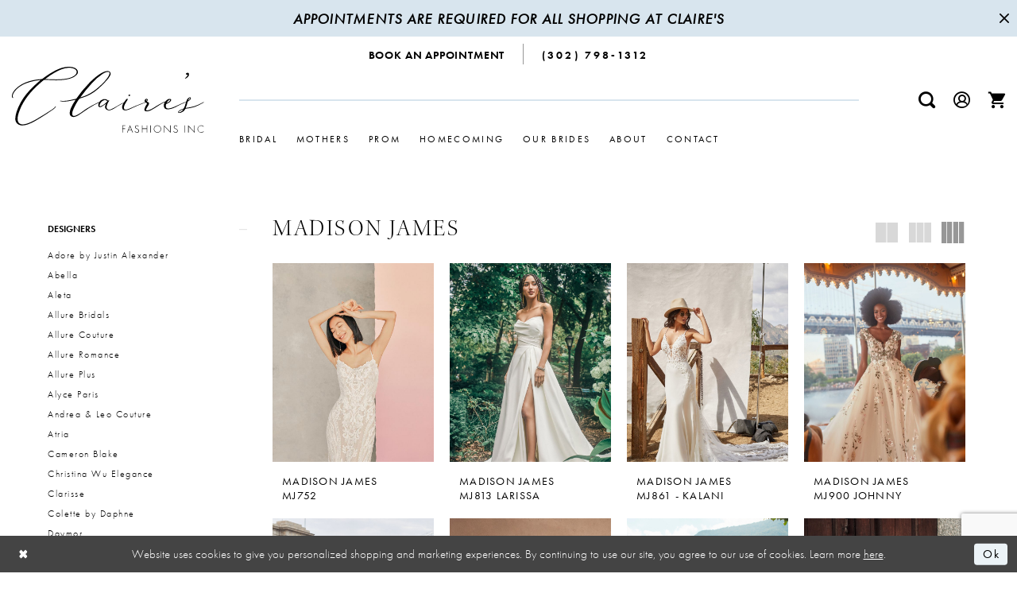

--- FILE ---
content_type: text/html; charset=utf-8
request_url: https://www.clairesfashions.net/madison-james
body_size: 20005
content:

<!DOCTYPE html>
<html class="html-common html-plp" lang="en-US">
<head>
    
<base href="/">
<meta charset="UTF-8">
<meta name="viewport" content="width=device-width, initial-scale=1, maximum-scale=2, user-scalable=0" />
<meta name="format-detection" content="telephone=yes">

    <link rel="apple-touch-icon" sizes="180x180" href="Themes/ClairesFashions/Content/img/favicon/apple-touch-icon.png">
<link rel="icon" type="image/png" sizes="32x32" href="Themes/ClairesFashions/Content/img/favicon/favicon-32x32.png">
<link rel="icon" type="image/png" sizes="16x16" href="Themes/ClairesFashions/Content/img/favicon/favicon-16x16.png">
<link rel="manifest" href="Themes/ClairesFashions/Content/img/favicon/site.webmanifest">
<link rel="mask-icon" href="Themes/ClairesFashions/Content/img/favicon/safari-pinned-tab.svg" color="#808c94">
<meta name="msapplication-TileColor" content="#d8e5ee">
<meta name="msapplication-config" content="Themes/ClairesFashions/Content/img/favicon/browserconfig.xml">
<meta name="theme-color" content="#d8e5ee">
    <link rel="preconnect" href="https://use.typekit.net" crossorigin="anonymous">
<link rel="preconnect" href="https://p.typekit.net" crossorigin="anonymous">
<link rel="preload" href="https://use.typekit.net/eva6axc.css" as="style">
<link rel="stylesheet" href="https://use.typekit.net/eva6axc.css"/>

    
<title>Madison James | Claire&#x27;s Fashions</title>

    <meta property="og:title" content="Madison James | Claire&#x27;s Fashions" />
    <meta property="og:type" content="website" />
    <meta property="og:url" content="https://www.clairesfashions.net/madison-james"/>
        <meta name="description" content="Searching for the wedding dress of your dreams near Wilmington, DE? Claire&#x27;s Fashions is the premier bridal boutique experience in the Wilmington area, carrying a stunning selection of designer wedding dresses, including designs from Madison James. Book an appointment and find the wedding dress of your dreams!" />
        <meta property="og:description" content="Searching for the wedding dress of your dreams near Wilmington, DE? Claire&#x27;s Fashions is the premier bridal boutique experience in the Wilmington area, carrying a stunning selection of designer wedding dresses, including designs from Madison James. Book an appointment and find the wedding dress of your dreams!" />
        <meta property="og:image" content="https://dy9ihb9itgy3g.cloudfront.net/products/4152/mj752/mj752___.jpg" />
        <meta name="twitter:image" content="https://dy9ihb9itgy3g.cloudfront.net/products/4152/mj752/mj752___.jpg">
        <meta name="google-site-verification" content="Tke9Rch-G_HXg0Ch13v6VPaoeJWXdyKHggIMnPQZODo" />
        <link rel="canonical" href="https://www.clairesfashions.net/madison-james" />

    

    <link rel="preload" href="/Content/fonts/syvoicomoon/Syvo-Icomoon.woff?y5043x" as="font" type="font/woff" crossorigin>

    <link rel="stylesheet" type="text/css" href="https://www.clairesfashions.net/content/theme.min.css?v=20251230114713"/>
    

    


        <script type="application/ld&#x2B;json">
          {
  "@context": "http://schema.org",
  "@type": "Brand",
  "name": "Madison James",
  "url": "https://www.clairesfashions.net/madison-james"
}
        </script>

    





<style>
.notification.success {
    color: #fff!important;
}
</style>
<meta name="google-site-verification" content="8JUw9u4OU4BisLd6y9AjUIecUvaNlonWXjwtCH1r5ak" /><!-- Google tag (gtag.js) -->
<script async src="https://www.googletagmanager.com/gtag/js?id=AW-403715359"></script>
<script>
  window.dataLayer = window.dataLayer || [];
  function gtag(){dataLayer.push(arguments);}
  gtag('js', new Date());

  gtag('config', 'AW-403715359');
</script>
</head>
<body class="page-common page-plp  ">
    <!--[if lt IE 11]>
      <p class="browsehappy">You are using an <strong>outdated</strong> browser. Please <a href="http://browsehappy.com/">upgrade your browser</a> to improve your experience.</p>
    <![endif]-->
    <div class="hidden-vars" data-vars>
    <div class="breakpoint-xl" data-var-name="breakpoint" data-var-type="xl" data-var-value="width"></div>
    <div class="breakpoint-lg" data-var-name="breakpoint" data-var-type="lg" data-var-value="width"></div>
    <div class="breakpoint-md" data-var-name="breakpoint" data-var-type="md" data-var-value="width"></div>
    <div class="breakpoint-sm" data-var-name="breakpoint" data-var-type="sm" data-var-value="width"></div>
    <div class="color-primary" data-var-name="color" data-var-type="primary" data-var-value="color"></div>
    <div class="color-secondary" data-var-name="color" data-var-type="secondary" data-var-value="color"></div>
</div>
    <!-- Loader -->
    <div id="spinner" class="loader">
        <div class="round">
            <div class="section"></div>
        </div>
    </div>
    <div class="app-container app-container-fix">
        
<div class="primary-block iblock-fix" data-property="fixed-header">
    


    <div class="preheader-promo" id="preheader-promo-common" data-property="preheader-promo">
        <div class="container-fluid">
            <div class="row">
                <div class="common-top-promo">
                    
    <div class="common-message" role="dialog" 
         data-popup="commonTopPromo" 
         data-popup-expires="1"
         style="display:none;">
        <div class="common-message--blocks iblock-fix">

                <div class="common-message--block common-message--block-text-list">
                    <div class="common-message--text-list">
                        <div class="list">
                                <div class="list-item common-message--text-list-description-item">
                                    <div class="common-message--text common-message--text-list-description">
                                        <h4><strong>Appointments are required for all shopping at Claire's</strong></h4>
                                    </div>
                                </div>

                        </div>
                    </div>
                </div>


                <div class="common-message--block common-message--block-close ">
                    <div class="common-message--close">
                        <button type="button"
                                data-popup-close
                                class="close-btn common-message--btn-close"
                                aria-label="Close Message">
                            <i class="icon-syvo icon-close-x" aria-hidden="true"></i>
                        </button>
                    </div>
                </div>
        </div>
    </div>

                </div>
            </div>
        </div>
    </div>


        <div class="preheader preheader-appointment-wrapper hidden-gt-sm hidden-mobile-sticky" id="preheader-appointment-wrapper">
            <div class="container">
                <div class="row">
                    <div class="preheader-appointment">
                        <a href="appointments" aria-label="Request an appointment">
  <i class="icomoon icomoon-calendar hidden visible-xs-inline-block visible-sm-inline-block" aria-hidden="true"></i>
  <span>book an appointment</span>
</a>
                    </div>
                </div>
            </div>
        </div>

        <div class="preheader preheader-main hidden-xs hidden-sm" id="preheader">
            <div class="container">
                <div class="row">
                    <div class="preheader-blocks">
                        <div class="preheader-block preheader-center preheader-style">
                            <ul role="menu" aria-label="Preheader Menu. Buttons:hamburger, phoneappointment">
                                    <li role="menuitem" class="hidden-xs hidden-sm">
                                        <a href="appointments" aria-label="Request an appointment">
  <i class="icomoon icomoon-calendar hidden visible-xs-inline-block visible-sm-inline-block" aria-hidden="true"></i>
  <span>book an appointment</span>
</a>
                                    </li>
                                    <li role="menuitem" class="hidden-xs hidden-sm">
                                        <a href="tel:3027981312" 
   rel="nofollow" 
   aria-label="Phone us">
  <i class="icomoon icomoon-phone hidden-gt-sm" aria-hidden="true"></i>
  <span class="hidden-xs hidden-sm">(302)&nbsp;798&#8209;1312</span>
</a>
                                    </li>
                            </ul>
                        </div>
                    </div>
                </div>
            </div>
        </div>

    <header class="header iblock-fix" id="header">
        <div class="container">
            <div class="row">
                <div class="header-blocks clearfix">

                    <div class="header-block header-left">
                        <ul role="menu" aria-label="Preheader Menu. Buttons:hamburger, phone">
                            <li class="hidden-gt-sm" role="menuitem">
                                <span class="navbar-toggle menu-item collapsed"
      data-toggle="collapse"
      data-target="#main-navbar"
      role="button"
      aria-label="Show Main Navigation Menu"
      aria-controls="main-navbar"
      aria-haspopup="true"
      aria-expanded="false">
    <i class="icomoon icomoon-hamburger"
       aria-hidden="true"></i>
</span>
                            </li>

                            <li>
                                <a
                                   href="/"
                                   class="brand-logo"
                                   aria-label="Claire&#x27;s Fashions Inc">
                                    <img src="logos/main-logo?v=6b24f326-6225-e30e-ff42-d2f7969e05cc"
                                         alt="Claire&#x27;s Fashions Inc" />
                                </a>
                            </li>
                        </ul>
                    </div>

                    <div class="header-block header-center">
                        

<div id="main-navbar" class="navbar-collapse main-navbar main-navbar-extended collapse">
    <div class="main-navbar-extended-contents">
        
<div class="main-navbar-extended-header hidden-gt-sm">
    <div class="main-navbar-extended-header-search">
        
<div name="search-form"
     role="search"
     aria-label="Search form"
     class="search-form iblock-fix collapsed">
    <div class="search-group ui-widget">
        <div class="search-btn search-btn-left">
            <button type="submit"
                    data-trigger="search"
                    aria-label="Submit Search">
                <i class="icomoon icomoon-search"
                   aria-hidden="true"></i>
            </button>
        </div>
        <div class="search-btn search-btn-right">
            <button type="button"
                    class="close-search-form"
                    aria-label="Close Search">
                <i class="icomoon icomoon-close-x"
                   aria-hidden="true"></i>
            </button>
        </div>
        <input type="search"
               name="query"
               class="ui-autocomplete-input"
               placeholder="Search..."
               aria-label="Enter Search Text"
               value=""
               data-property="search"
               autocomplete="off">
    </div>
</div>
    </div>
</div>
        
<div class="main-navbar-extended-body">
    




<nav class="common-navbar" role="navigation" id="common-navbar" aria-label="Main Navigation">
    <span
          class="close-navbar close-btn "
          data-toggle="collapse"
          data-target="#main-navbar"
          role="button"
          tabindex="0"
          aria-controls="main-navbar"
          aria-haspopup="true"
          aria-expanded="false"
          aria-label="Close Navbar">
    </span>

            <ul role="menubar" aria-label="Main Navigation Menu">
                    <li role="none" data-menu-item>
                            <input type="checkbox" autocomplete="off" 
                                   data-trigger="menu-opener"
                                   tabindex="-1"
                                   aria-label="Toggle Bridal Sub Menu"/>
                        <span class="navbar-item" role="menuitem" tabindex="0" aria-haspopup="true" aria-expanded="false">
                            <span>Bridal</span>
                            <i class="sign" aria-hidden="true"></i>
                        </span>
                            <ul role="menu"
                                aria-label="Bridal Sub Menu"
                                class="common-sub-menu">
                                
        <li role="none"
            data-menu-item="empty">
                <input type="checkbox"
                       autocomplete="off"
                       data-trigger="menu-opener"
                       tabindex="-1"
                       aria-label="Toggle Sub Menu"/>
                <ul role="menu"
                    aria-label=" Sub Menu">
                    
        <li role="none"
            data-menu-item="">
                <a class="navbar-item" role="menuitem" tabindex="0" aria-haspopup="false" aria-expanded="false" href="/categories/in-store-bridal-dresses" rel="" target="">
                    <span>In Store Bridal Gowns</span>
                    <i class="sign" aria-hidden="true"></i>
                </a>
        </li>        
        <li role="none"
            data-menu-item="">
                <a class="navbar-item" role="menuitem" tabindex="-1" aria-haspopup="false" aria-expanded="false" href="accessories" rel="" target="">
                    <span>Accessories</span>
                    <i class="sign" aria-hidden="true"></i>
                </a>
        </li>        

                </ul>
        </li>        

                            </ul>                                
                    </li>
                    <li role="none" data-menu-item>
                            <input type="checkbox" autocomplete="off" 
                                   data-trigger="menu-opener"
                                   tabindex="-1"
                                   aria-label="Toggle Mothers Sub Menu"/>
                        <a class="navbar-item" role="menuitem" tabindex="-1" aria-haspopup="true" aria-expanded="false" href="/collections/motherofthebride" rel="" target="">
                            <span>Mothers</span>
                            <i class="sign" aria-hidden="true"></i>
                        </a>
                            <ul role="menu"
                                aria-label="Mothers Sub Menu"
                                class="common-sub-menu">
                                
        <li role="none"
            data-menu-item="empty">
                <input type="checkbox"
                       autocomplete="off"
                       data-trigger="menu-opener"
                       tabindex="-1"
                       aria-label="Toggle Sub Menu"/>
                <ul role="menu"
                    aria-label=" Sub Menu">
                    
        <li role="none"
            data-menu-item="">
                <a class="navbar-item" role="menuitem" tabindex="0" aria-haspopup="false" aria-expanded="false" href="/categories/in-store-mothers" rel="" target="">
                    <span>In Store Styles</span>
                    <i class="sign" aria-hidden="true"></i>
                </a>
        </li>        

                </ul>
        </li>        

                            </ul>                                
                    </li>
                    <li role="none" data-menu-item>
                            <input type="checkbox" autocomplete="off" 
                                   data-trigger="menu-opener"
                                   tabindex="-1"
                                   aria-label="Toggle Prom Sub Menu"/>
                        <a class="navbar-item" role="menuitem" tabindex="-1" aria-haspopup="true" aria-expanded="false" href="/categories/in-store-prom" rel="" target="">
                            <span>Prom</span>
                            <i class="sign" aria-hidden="true"></i>
                        </a>
                            <ul role="menu"
                                aria-label="Prom Sub Menu"
                                class="common-sub-menu">
                                
        <li role="none"
            data-menu-item="empty">
                <input type="checkbox"
                       autocomplete="off"
                       data-trigger="menu-opener"
                       tabindex="-1"
                       aria-label="Toggle Sub Menu"/>
                <ul role="menu"
                    aria-label=" Sub Menu">
                    
        <li role="none"
            data-menu-item="">
                <a class="navbar-item" role="menuitem" tabindex="0" aria-haspopup="false" aria-expanded="false" href="/categories/in-store-prom" rel="" target="">
                    <span>In Store Styles</span>
                    <i class="sign" aria-hidden="true"></i>
                </a>
        </li>        

                </ul>
        </li>        

                            </ul>                                
                    </li>
                    <li role="none" data-menu-item>
                        <a class="navbar-item" role="menuitem" tabindex="-1" aria-haspopup="false" aria-expanded="false" href="/categories/in-store-homecoming" rel="" target="">
                            <span>Homecoming</span>
                            <i class="sign" aria-hidden="true"></i>
                        </a>
                    </li>
                    <li role="none" data-menu-item>
                        <a class="navbar-item" role="menuitem" tabindex="-1" aria-haspopup="false" aria-expanded="false" href="our-brides" rel="" target="">
                            <span>Our Brides</span>
                            <i class="sign" aria-hidden="true"></i>
                        </a>
                    </li>
                    <li role="none" data-menu-item>
                            <input type="checkbox" autocomplete="off" 
                                   data-trigger="menu-opener"
                                   tabindex="-1"
                                   aria-label="Toggle About Sub Menu"/>
                        <span class="navbar-item" role="menuitem" tabindex="-1" aria-haspopup="true" aria-expanded="false">
                            <span>About</span>
                            <i class="sign" aria-hidden="true"></i>
                        </span>
                            <ul role="menu"
                                aria-label="About Sub Menu"
                                class="common-sub-menu">
                                
        <li role="none"
            data-menu-item="empty">
                <input type="checkbox"
                       autocomplete="off"
                       data-trigger="menu-opener"
                       tabindex="-1"
                       aria-label="Toggle Sub Menu"/>
                <ul role="menu"
                    aria-label=" Sub Menu">
                    
        <li role="none"
            data-menu-item="">
                <a class="navbar-item" role="menuitem" tabindex="0" aria-haspopup="false" aria-expanded="false" href="about" rel="" target="">
                    <span>About Us</span>
                    <i class="sign" aria-hidden="true"></i>
                </a>
        </li>        
        <li role="none"
            data-menu-item="">
                <a class="navbar-item" role="menuitem" tabindex="-1" aria-haspopup="false" aria-expanded="false" href="testimonials" rel="" target="">
                    <span>Testimonials</span>
                    <i class="sign" aria-hidden="true"></i>
                </a>
        </li>        
        <li role="none"
            data-menu-item="">
                <a class="navbar-item" role="menuitem" tabindex="-1" aria-haspopup="false" aria-expanded="false" href="/events" rel="" target="">
                    <span>Events</span>
                    <i class="sign" aria-hidden="true"></i>
                </a>
        </li>        
        <li role="none"
            data-menu-item="">
                <a class="navbar-item" role="menuitem" tabindex="-1" aria-haspopup="false" aria-expanded="false" href="faq" rel="" target="">
                    <span>FAQ</span>
                    <i class="sign" aria-hidden="true"></i>
                </a>
        </li>        
        <li role="none"
            data-menu-item="">
                <a class="navbar-item" role="menuitem" tabindex="-1" aria-haspopup="false" aria-expanded="false" href="/blog" rel="" target="">
                    <span>Blog</span>
                    <i class="sign" aria-hidden="true"></i>
                </a>
        </li>        

                </ul>
        </li>        

                            </ul>                                
                    </li>
                    <li role="none" data-menu-item>
                        <a class="navbar-item" role="menuitem" tabindex="-1" aria-haspopup="false" aria-expanded="false" href="contact-us" rel="" target="">
                            <span>Contact</span>
                            <i class="sign" aria-hidden="true"></i>
                        </a>
                    </li>
            </ul>
</nav>



</div>
        
<div class="main-navbar-extended-footer hidden-gt-sm">
    <div class="main-navbar-extended-footer-icons">
        <ul>
                <li>
                    <a href="/login">
                        <i class="icon-syvo icon-user-o" aria-hidden="true"></i>
                        <span>Sign In</span>
                    </a>
                </li>
                <li>
                    <a href="/register">
                        <i class="icon-syvo icon-user-o" aria-hidden="true"><span>+</span></i>
                        <span>Sign Up</span>
                    </a>
                </li>
        </ul>
    </div>
</div>
    </div>
    
<div class="main-navbar-extended-overlay" data-toggle="collapse" data-target="#main-navbar" aria-haspopup="false" aria-expanded="false" aria-hidden="true"></div>
</div>
                    </div>

                    <div class="header-block header-right">
                        <ul role="menu" aria-label="Preheader Menu. Buttons:appointment, search, account">
                                <li role="menuitem" class="hidden-gt-sm visible-mobile-sticky">
                                    <a href="appointments" aria-label="Request an appointment">
  <i class="icomoon icomoon-calendar hidden visible-xs-inline-block visible-sm-inline-block" aria-hidden="true"></i>
  <span>book an appointment</span>
</a>
                                </li>

                                <li role="menuitem" class="hidden-gt-sm">
                                    <a href="tel:3027981312" 
   rel="nofollow" 
   aria-label="Phone us">
  <i class="icomoon icomoon-phone hidden-gt-sm" aria-hidden="true"></i>
  <span class="hidden-xs hidden-sm">(302)&nbsp;798&#8209;1312</span>
</a>
                                </li> 

                            <li role="menuitem">
                                <a class="show-search" 
   href="search" 
   aria-haspopup="true" 
   aria-expanded="false" 
   aria-label="Show search">
    <i class="icomoon icomoon-search"
    aria-hidden="true"></i>
</a>
                            </li>

                            <li role="menuitem" class="hidden-xs hidden-sm">
                                <a href="/account/information"
   class="dropdown-toggle menu-item"
   data-toggle="dropdown"
   role="button"
   aria-label="Open Account Dialog"
   aria-haspopup="true"
   aria-expanded="false">
    <i class="icomoon icomoon-user" aria-hidden="true"></i>
</a>
<div class="dropdown-menu clickable cart-popup"
     role="dialog"
     aria-label="Account Dialog">
    <span class="fl-right close-dropdown"
          data-trigger="cart"
          role="button"
          aria-label="Toggle Account Dialog"
          aria-haspopup="true"
          aria-expanded="false">
    </span>
    <div class="account-dropdown">
        <ul>
                <li>
                    <a href="/login">Sign In</a>
                </li>
                <li>
                    <a href="/register">Sign Up</a>
                </li>
        </ul>
    </div>
</div>
                            </li>


<li class="dropdown common-cart-popup--dropdown"
    data-parent="common-cart-popup"
    role="menuitem">
    <a href="/cart" 
       class="dropdown-toggle" 
       data-trigger="cart" 
       data-toggle="dropdown" 
       data-control="common-cart-popup"
       data-show-action="mouseenter"
       data-hide-action="mouseleave"
       role="button"
       aria-label="Toggle Cart Dialog" 
       aria-haspopup="true" 
       aria-expanded="false">
        <i class="icon-syvo icon-shopping-cart" aria-hidden="true"></i>
    </a>
    


<div class="dropdown-menu clickable common-cart-popup common-cart-popup-hoverable bgc-secondary"
     data-property="common-cart-popup"
     role="dialog"
     aria-label="Cart Dialog">
    <span role="button"
          class="close-dropdown common-cart-popup--close hidden-gt-sm"
          aria-label="Close Cart Dialog"
          aria-haspopup="true"
          aria-expanded="false">
    </span>
    
<div class="content-blocks common-cart-popup--blocks">

    <div class="content-block common-cart-popup--block common-cart-popup--block--products">

<div class="content-block common-cart-popup--block common-cart-popup--block--products">
    <div class="common-cart-popup--products-empty">
        <div class="title">
            <h4 class="h4" role="presentation">Your Cart is Empty</h4>
        </div>
    </div>
</div>    </div>

    
<div class="content-block common-cart-popup--block common-cart-popup--block--summary">
    <div class="common-cart-popup--summary">
        <div class="list">
            <div class="list-item">
                <div class="common-cart-popup--link">
                    <p>
                        <a href="/cart">
                            <span data-layout-font>View Cart </span>
                        </a>
                    </p>
                </div>
            </div>
            <div class="list-item">
                <div class="common-cart-popup--subtotal">
                    <p>
                        <span data-layout-font>Subtotal: 0</span>
                    </p>
                </div>
            </div>
        </div>
    </div>
</div>

    
<div class="content-block common-cart-popup--block common-cart-popup--block--button">
    <div class="common-cart-popup--buttons">
        <div class="list">
            <div class="list-item">
                <div class="common-cart-popup--button">
                    <a href="/checkout" class="btn btn-block btn-lg btn-success">Checkout</a>
                </div>
            </div>
        </div>
    </div>
</div>

</div>
    <span class="sr-only sr-only-focusable close-dropdown" role="button" tabindex="0">Close Cart dialog</span>
</div>
</li>                        </ul>
                    </div>

                    <div class="search-holder">
                        
<div name="search-form"
     role="search"
     aria-label="Search form"
     class="search-form iblock-fix collapsed">
    <div class="search-group ui-widget">
        <div class="search-btn search-btn-left">
            <button type="submit"
                    data-trigger="search"
                    aria-label="Submit Search">
                <i class="icomoon icomoon-search"
                   aria-hidden="true"></i>
            </button>
        </div>
        <div class="search-btn search-btn-right">
            <button type="button"
                    class="close-search-form"
                    aria-label="Close Search">
                <i class="icomoon icomoon-close-x"
                   aria-hidden="true"></i>
            </button>
        </div>
        <input type="search"
               name="query"
               class="ui-autocomplete-input"
               placeholder="Search..."
               aria-label="Enter Search Text"
               data-property="search"
               autocomplete="off">
    </div>
</div>
                    </div>
                </div>
            </div>
        </div>
    </header>
</div>
        


        <div class="main-content" id="main">
            

<div class="common-cmp plp-cmp iblock-fix ajax-cmp">

<section class="section-plp-ajax-content section-block section-inner">
    <div class="container-fluid">
        <div class="row">

            


            <div class="plp-ajax-content plp-ajax-content-main">
                <div class="list">

                    <div class="list-item">
                        
    <div class="plp-ajax-content-filters" id="plp-filter">
        <div role="button" class="plp-ajax-content-filters-blocker hidden-gt-sm" 
             toggle-popup="#plp-filter" 
             tabindex="0" 
             aria-label="Toggle Filters dialog"></div>
        <div class="list">
                <div class="list-item">
                    <div class="plp-ajax-filter-breadcrumbs">
                        

<div class="filter-breadcrumbs">
    <div class="list hide" data-block="filter-breadcrumbs" role="list">
        <div class="list-item" data-property="filter-breadcrumb-clear" role="listitem">
            <label class="filter-breadcrumb filter-breadcrumb-clear"
                   data-trigger="filters-reset"
                   data-property="prices,colors,sizes,inStore,sortBy,attrs,stores,brands">
                <span>Clear All</span>
            </label>
        </div>
    </div>
</div>
                    </div>
                </div>

                <div class="list-item">
                    
    <div class="plp-ajax-filters">
        <span role="heading" aria-level="2" class="sr-only">Product List Filters</span>
        <a href="#plp-ajax-filter-skip" title="Skip to end" class="sr-only sr-only-focusable"
           data-trigger="scroll-to" data-target="#plp-ajax-filter-skip">Skip to end</a>
        <div class="list">
                    <div class="list-item" >
                        


<div class="plp-ajax-filter">
    <div class="plp-ajax-filter-collapse">
        <div class="filter-collapse"
             id="filter-collapse-0">
            <div class="filter-collapse-heading"
                 id="filter-collapse-heading-0">
                <button role="button" type="button"
                        data-toggle="collapse"
                        data-parent="#filter-collapse-0"
                        data-target="#filter-collapse-body-0"
                        class="filter-label "
                        aria-expanded="true"
                        aria-controls="filter-collapse-body-0">
                    <span class="label-span ">Designers</span>
                    <div class="label-addon">
                        <span class="collapse-sign">
                        </span>
                    </div>
                </button>
            </div>
            <div id="filter-collapse-body-0" class="filter-collapse-body in" role="tabpanel" aria-labelledby="filter-collapse-heading-0">
                <div class="filter-collapse-content ">
                    



    <div class="filter-nav-list clearfix">
            <ul id="linklist-0"  class="">
                
            <li>
                <a href="adore-by-justin-alexander">
                    <span class="filter-nav--text" data-autocomplete-value="Adore by Justin Alexander">Adore by Justin Alexander</span>
                </a>
            </li>
            <li>
                <a href="abella">
                    <span class="filter-nav--text" data-autocomplete-value="Abella">Abella</span>
                </a>
            </li>
            <li>
                <a href="aleta">
                    <span class="filter-nav--text" data-autocomplete-value="Aleta">Aleta</span>
                </a>
            </li>
            <li>
                <a href="allure-bridals">
                    <span class="filter-nav--text" data-autocomplete-value="Allure Bridals">Allure Bridals</span>
                </a>
            </li>
            <li>
                <a href="allure-couture">
                    <span class="filter-nav--text" data-autocomplete-value="Allure Couture">Allure Couture</span>
                </a>
            </li>
            <li>
                <a href="allure-romance">
                    <span class="filter-nav--text" data-autocomplete-value="Allure Romance">Allure Romance</span>
                </a>
            </li>
            <li>
                <a href="allure-women">
                    <span class="filter-nav--text" data-autocomplete-value="Allure Plus">Allure Plus</span>
                </a>
            </li>
            <li>
                <a href="alyce-paris">
                    <span class="filter-nav--text" data-autocomplete-value="Alyce Paris">Alyce Paris</span>
                </a>
            </li>
            <li>
                <a href="andrea-leo-couture">
                    <span class="filter-nav--text" data-autocomplete-value="Andrea &amp; Leo Couture">Andrea & Leo Couture</span>
                </a>
            </li>
            <li>
                <a href="atria">
                    <span class="filter-nav--text" data-autocomplete-value="Atria">Atria</span>
                </a>
            </li>
            <li>
                <a href="cameron-blake">
                    <span class="filter-nav--text" data-autocomplete-value="Cameron Blake">Cameron Blake</span>
                </a>
            </li>
            <li>
                <a href="christina-wu-elegance">
                    <span class="filter-nav--text" data-autocomplete-value="Christina Wu Elegance">Christina Wu Elegance</span>
                </a>
            </li>
            <li>
                <a href="clarisse">
                    <span class="filter-nav--text" data-autocomplete-value="Clarisse">Clarisse</span>
                </a>
            </li>
            <li>
                <a href="colette-by-daphne">
                    <span class="filter-nav--text" data-autocomplete-value="Colette by Daphne">Colette by Daphne</span>
                </a>
            </li>
            <li>
                <a href="daymor">
                    <span class="filter-nav--text" data-autocomplete-value="Daymor">Daymor</span>
                </a>
            </li>
            <li>
                <a href="disney-fairy-tale-weddings">
                    <span class="filter-nav--text" data-autocomplete-value="Disney Fairy Tale Weddings">Disney Fairy Tale Weddings</span>
                </a>
            </li>
            <li>
                <a href="ellie-wilde">
                    <span class="filter-nav--text" data-autocomplete-value="Ellie Wilde">Ellie Wilde</span>
                </a>
            </li>
            <li>
                <a href="elysee-by-enzoani">
                    <span class="filter-nav--text" data-autocomplete-value="Elysee by Enzoani">Elysee by Enzoani</span>
                </a>
            </li>
            <li>
                <a href="essense-of-australia">
                    <span class="filter-nav--text" data-autocomplete-value="Essense of Australia">Essense of Australia</span>
                </a>
            </li>
            <li>
                <a href="essense-of-australia-plus-size">
                    <span class="filter-nav--text" data-autocomplete-value="Essense of Australia Plus Size">Essense of Australia Plus Size</span>
                </a>
            </li>
            <li>
                <a href="faviana">
                    <span class="filter-nav--text" data-autocomplete-value="Faviana">Faviana</span>
                </a>
            </li>
            <li>
                <a href="ivonne-d">
                    <span class="filter-nav--text" data-autocomplete-value="Ivonne D">Ivonne D</span>
                </a>
            </li>
            <li>
                <a href="jasz-couture">
                    <span class="filter-nav--text" data-autocomplete-value="Jasz Couture">Jasz Couture</span>
                </a>
            </li>
            <li>
                <a href="jovani">
                    <span class="filter-nav--text" data-autocomplete-value="Jovani">Jovani</span>
                </a>
            </li>
            <li>
                <a href="jvn">
                    <span class="filter-nav--text" data-autocomplete-value="JVN">JVN</span>
                </a>
            </li>
            <li>
                <a href="la-femme">
                    <span class="filter-nav--text" data-autocomplete-value="La Femme">La Femme</span>
                </a>
            </li>
            <li>
                <a href="martina-liana">
                    <span class="filter-nav--text" data-autocomplete-value="Martina Liana">Martina Liana</span>
                </a>
            </li>
            <li>
                <a href="marsoni-by-colors">
                    <span class="filter-nav--text" data-autocomplete-value="Marsoni by Colors">Marsoni by Colors</span>
                </a>
            </li>
            <li>
                <a href="montage">
                    <span class="filter-nav--text" data-autocomplete-value="Montage">Montage</span>
                </a>
            </li>
            <li>
                <a href="rina-di-montella">
                    <span class="filter-nav--text" data-autocomplete-value="Rina di Montella">Rina di Montella</span>
                </a>
            </li>
            <li>
                <a href="primavera-couture">
                    <span class="filter-nav--text" data-autocomplete-value="Primavera Couture">Primavera Couture</span>
                </a>
            </li>
            <li>
                <a href="sherri-hill">
                    <span class="filter-nav--text" data-autocomplete-value="Sherri Hill">Sherri Hill</span>
                </a>
            </li>
            <li>
                <a href="stella-york">
                    <span class="filter-nav--text" data-autocomplete-value="Stella York">Stella York</span>
                </a>
            </li>
            <li>
                <a href="stella-york-plus-size">
                    <span class="filter-nav--text" data-autocomplete-value="Stella York Plus Size">Stella York Plus Size</span>
                </a>
            </li>
            <li>
                <a href="justin-alexander">
                    <span class="filter-nav--text" data-autocomplete-value="Justin Alexander">Justin Alexander</span>
                </a>
            </li>
            <li>
                <a href="adrianna-papell-platinum">
                    <span class="filter-nav--text" data-autocomplete-value="Adrianna Papell Platinum">Adrianna Papell Platinum</span>
                </a>
            </li>

            </ul>



    </div>

                </div>
            </div>
        </div>
    </div>
</div>
                    </div>
                    <div class="list-item" >
                        



<div class="plp-ajax-filter">
    



    <div class="filter-nav-list clearfix">
            <ul class="filter-label ">
                <li>
                    <span>Shop by collection</span>
                    <ul id="linklist-1" >
                        
            <li>
                <a href="madison-james/bridal">
                    <span class="filter-nav--text" data-autocomplete-value="Shop Madison James Bridal">Shop Madison James Bridal</span>
                </a>
            </li>

                    </ul>
                </li>
            </ul>



    </div>

</div>
                    </div>
                    <div class="list-item" >
                        


<div class="plp-ajax-filter">
    <div class="plp-ajax-filter-collapse">
        <div class="filter-collapse"
             id="filter-collapse-2">
            <div class="filter-collapse-heading"
                 id="filter-collapse-heading-2">
                <button role="button" type="button"
                        data-toggle="collapse"
                        data-parent="#filter-collapse-2"
                        data-target="#filter-collapse-body-2"
                        class="filter-label collapsed"
                        aria-expanded="false"
                        aria-controls="filter-collapse-body-2">
                    <span class="label-span ">Sleeve Type</span>
                    <div class="label-addon">
                        <span class="collapse-sign">
                        </span>
                    </div>
                </button>
                    <label role="button" class="filter-collapse-clear is-hidden"
                           data-trigger="filter-reset"
                           data-property="attrs0">
                        <span>Clear Filter</span>
                    </label>
            </div>
            <div id="filter-collapse-body-2" class="filter-collapse-body collapse" role="tabpanel" aria-labelledby="filter-collapse-heading-2">
                <div class="filter-collapse-content ">
                    


    <div class="filter-nav-list clearfix filter-checkbox-list filter-attrs0-list" data-property="">
        <ul id="checklist-2" class="brands-list" >
                    <li>
                        <div class="v2-check">
                            <input id="attrs00-7483-2" name="attrs01"
                                   type="checkbox"
                                   data-plp-filter="attrs0"
                                   data-signular-title="sleeve type"
                                   value="1148"
                                   aria-label="sleeve type: Detachable">
                            <label for="attrs00-7483-2" class="v2-control">
                                <span class="sign"></span>
                                <span class="v2-control--text" data-autocomplete-value="Detachable">Detachable</span>
                            </label>
                        </div>
                    </li>
                    <li>
                        <div class="v2-check">
                            <input id="attrs01-7483-2" name="attrs02"
                                   type="checkbox"
                                   data-plp-filter="attrs0"
                                   data-signular-title="sleeve type"
                                   value="108"
                                   aria-label="sleeve type: Long Sleeve">
                            <label for="attrs01-7483-2" class="v2-control">
                                <span class="sign"></span>
                                <span class="v2-control--text" data-autocomplete-value="Long Sleeve">Long Sleeve</span>
                            </label>
                        </div>
                    </li>
                    <li>
                        <div class="v2-check">
                            <input id="attrs02-7483-2" name="attrs03"
                                   type="checkbox"
                                   data-plp-filter="attrs0"
                                   data-signular-title="sleeve type"
                                   value="89"
                                   aria-label="sleeve type: Long Sleeves">
                            <label for="attrs02-7483-2" class="v2-control">
                                <span class="sign"></span>
                                <span class="v2-control--text" data-autocomplete-value="Long Sleeves">Long Sleeves</span>
                            </label>
                        </div>
                    </li>
                    <li>
                        <div class="v2-check">
                            <input id="attrs03-7483-2" name="attrs04"
                                   type="checkbox"
                                   data-plp-filter="attrs0"
                                   data-signular-title="sleeve type"
                                   value="132"
                                   aria-label="sleeve type: Off Shoulder">
                            <label for="attrs03-7483-2" class="v2-control">
                                <span class="sign"></span>
                                <span class="v2-control--text" data-autocomplete-value="Off Shoulder">Off Shoulder</span>
                            </label>
                        </div>
                    </li>
                    <li>
                        <div class="v2-check">
                            <input id="attrs04-7483-2" name="attrs05"
                                   type="checkbox"
                                   data-plp-filter="attrs0"
                                   data-signular-title="sleeve type"
                                   value="74"
                                   aria-label="sleeve type: Off The Shoulder">
                            <label for="attrs04-7483-2" class="v2-control">
                                <span class="sign"></span>
                                <span class="v2-control--text" data-autocomplete-value="Off The Shoulder">Off The Shoulder</span>
                            </label>
                        </div>
                    </li>
                    <li>
                        <div class="v2-check">
                            <input id="attrs05-7483-2" name="attrs06"
                                   type="checkbox"
                                   data-plp-filter="attrs0"
                                   data-signular-title="sleeve type"
                                   value="10"
                                   aria-label="sleeve type: Sleeveless">
                            <label for="attrs05-7483-2" class="v2-control">
                                <span class="sign"></span>
                                <span class="v2-control--text" data-autocomplete-value="Sleeveless">Sleeveless</span>
                            </label>
                        </div>
                    </li>
                    <li>
                        <div class="v2-check">
                            <input id="attrs06-7483-2" name="attrs07"
                                   type="checkbox"
                                   data-plp-filter="attrs0"
                                   data-signular-title="sleeve type"
                                   value="67"
                                   aria-label="sleeve type: Spaghetti Straps">
                            <label for="attrs06-7483-2" class="v2-control">
                                <span class="sign"></span>
                                <span class="v2-control--text" data-autocomplete-value="Spaghetti Straps">Spaghetti Straps</span>
                            </label>
                        </div>
                    </li>
                    <li>
                        <div class="v2-check">
                            <input id="attrs07-7483-2" name="attrs08"
                                   type="checkbox"
                                   data-plp-filter="attrs0"
                                   data-signular-title="sleeve type"
                                   value="1"
                                   aria-label="sleeve type: Strapless">
                            <label for="attrs07-7483-2" class="v2-control">
                                <span class="sign"></span>
                                <span class="v2-control--text" data-autocomplete-value="Strapless">Strapless</span>
                            </label>
                        </div>
                    </li>
        </ul>
    </div>

                </div>
            </div>
        </div>
    </div>
</div>
                    </div>
                    <div class="list-item" >
                        


<div class="plp-ajax-filter">
    <div class="plp-ajax-filter-collapse">
        <div class="filter-collapse"
             id="filter-collapse-3">
            <div class="filter-collapse-heading"
                 id="filter-collapse-heading-3">
                <button role="button" type="button"
                        data-toggle="collapse"
                        data-parent="#filter-collapse-3"
                        data-target="#filter-collapse-body-3"
                        class="filter-label collapsed"
                        aria-expanded="false"
                        aria-controls="filter-collapse-body-3">
                    <span class="label-span ">Embellishments</span>
                    <div class="label-addon">
                        <span class="collapse-sign">
                        </span>
                    </div>
                </button>
                    <label role="button" class="filter-collapse-clear is-hidden"
                           data-trigger="filter-reset"
                           data-property="attrs1">
                        <span>Clear Filter</span>
                    </label>
            </div>
            <div id="filter-collapse-body-3" class="filter-collapse-body collapse" role="tabpanel" aria-labelledby="filter-collapse-heading-3">
                <div class="filter-collapse-content ">
                    


    <div class="filter-nav-list clearfix filter-checkbox-list filter-attrs1-list" data-property="">
        <ul id="checklist-3" class="brands-list" >
                    <li>
                        <div class="v2-check">
                            <input id="attrs10-3230-3" name="attrs11"
                                   type="checkbox"
                                   data-plp-filter="attrs1"
                                   data-signular-title="embellishments"
                                   value="1875"
                                   aria-label="embellishments: 3D Floral">
                            <label for="attrs10-3230-3" class="v2-control">
                                <span class="sign"></span>
                                <span class="v2-control--text" data-autocomplete-value="3D Floral">3D Floral</span>
                            </label>
                        </div>
                    </li>
                    <li>
                        <div class="v2-check">
                            <input id="attrs11-3230-3" name="attrs12"
                                   type="checkbox"
                                   data-plp-filter="attrs1"
                                   data-signular-title="embellishments"
                                   value="735"
                                   aria-label="embellishments: Applique">
                            <label for="attrs11-3230-3" class="v2-control">
                                <span class="sign"></span>
                                <span class="v2-control--text" data-autocomplete-value="Applique">Applique</span>
                            </label>
                        </div>
                    </li>
                    <li>
                        <div class="v2-check">
                            <input id="attrs12-3230-3" name="attrs13"
                                   type="checkbox"
                                   data-plp-filter="attrs1"
                                   data-signular-title="embellishments"
                                   value="757"
                                   aria-label="embellishments: Asymmetric">
                            <label for="attrs12-3230-3" class="v2-control">
                                <span class="sign"></span>
                                <span class="v2-control--text" data-autocomplete-value="Asymmetric">Asymmetric</span>
                            </label>
                        </div>
                    </li>
                    <li>
                        <div class="v2-check">
                            <input id="attrs13-3230-3" name="attrs14"
                                   type="checkbox"
                                   data-plp-filter="attrs1"
                                   data-signular-title="embellishments"
                                   value="1877"
                                   aria-label="embellishments: Beaded Straps">
                            <label for="attrs13-3230-3" class="v2-control">
                                <span class="sign"></span>
                                <span class="v2-control--text" data-autocomplete-value="Beaded Straps">Beaded Straps</span>
                            </label>
                        </div>
                    </li>
                    <li>
                        <div class="v2-check">
                            <input id="attrs14-3230-3" name="attrs15"
                                   type="checkbox"
                                   data-plp-filter="attrs1"
                                   data-signular-title="embellishments"
                                   value="733"
                                   aria-label="embellishments: Beading">
                            <label for="attrs14-3230-3" class="v2-control">
                                <span class="sign"></span>
                                <span class="v2-control--text" data-autocomplete-value="Beading">Beading</span>
                            </label>
                        </div>
                    </li>
                    <li>
                        <div class="v2-check">
                            <input id="attrs15-3230-3" name="attrs16"
                                   type="checkbox"
                                   data-plp-filter="attrs1"
                                   data-signular-title="embellishments"
                                   value="768"
                                   aria-label="embellishments: Corset">
                            <label for="attrs15-3230-3" class="v2-control">
                                <span class="sign"></span>
                                <span class="v2-control--text" data-autocomplete-value="Corset">Corset</span>
                            </label>
                        </div>
                    </li>
                    <li>
                        <div class="v2-check">
                            <input id="attrs16-3230-3" name="attrs17"
                                   type="checkbox"
                                   data-plp-filter="attrs1"
                                   data-signular-title="embellishments"
                                   value="734"
                                   aria-label="embellishments: Embroidery">
                            <label for="attrs16-3230-3" class="v2-control">
                                <span class="sign"></span>
                                <span class="v2-control--text" data-autocomplete-value="Embroidery">Embroidery</span>
                            </label>
                        </div>
                    </li>
                    <li>
                        <div class="v2-check">
                            <input id="attrs17-3230-3" name="attrs18"
                                   type="checkbox"
                                   data-plp-filter="attrs1"
                                   data-signular-title="embellishments"
                                   value="1866"
                                   aria-label="embellishments: Glitter">
                            <label for="attrs17-3230-3" class="v2-control">
                                <span class="sign"></span>
                                <span class="v2-control--text" data-autocomplete-value="Glitter">Glitter</span>
                            </label>
                        </div>
                    </li>
                    <li>
                        <div class="v2-check">
                            <input id="attrs18-3230-3" name="attrs19"
                                   type="checkbox"
                                   data-plp-filter="attrs1"
                                   data-signular-title="embellishments"
                                   value="1873"
                                   aria-label="embellishments: High Slit">
                            <label for="attrs18-3230-3" class="v2-control">
                                <span class="sign"></span>
                                <span class="v2-control--text" data-autocomplete-value="High Slit">High Slit</span>
                            </label>
                        </div>
                    </li>
                    <li>
                        <div class="v2-check">
                            <input id="attrs19-3230-3" name="attrs110"
                                   type="checkbox"
                                   data-plp-filter="attrs1"
                                   data-signular-title="embellishments"
                                   value="740"
                                   aria-label="embellishments: Lace">
                            <label for="attrs19-3230-3" class="v2-control">
                                <span class="sign"></span>
                                <span class="v2-control--text" data-autocomplete-value="Lace">Lace</span>
                            </label>
                        </div>
                    </li>
                    <li>
                        <div class="v2-check">
                            <input id="attrs110-3230-3" name="attrs111"
                                   type="checkbox"
                                   data-plp-filter="attrs1"
                                   data-signular-title="embellishments"
                                   value="736"
                                   aria-label="embellishments: Low Back">
                            <label for="attrs110-3230-3" class="v2-control">
                                <span class="sign"></span>
                                <span class="v2-control--text" data-autocomplete-value="Low Back">Low Back</span>
                            </label>
                        </div>
                    </li>
                    <li>
                        <div class="v2-check">
                            <input id="attrs111-3230-3" name="attrs112"
                                   type="checkbox"
                                   data-plp-filter="attrs1"
                                   data-signular-title="embellishments"
                                   value="2303"
                                   aria-label="embellishments: Overskirt">
                            <label for="attrs111-3230-3" class="v2-control">
                                <span class="sign"></span>
                                <span class="v2-control--text" data-autocomplete-value="Overskirt">Overskirt</span>
                            </label>
                        </div>
                    </li>
                    <li>
                        <div class="v2-check">
                            <input id="attrs112-3230-3" name="attrs113"
                                   type="checkbox"
                                   data-plp-filter="attrs1"
                                   data-signular-title="embellishments"
                                   value="1878"
                                   aria-label="embellishments: Pleated">
                            <label for="attrs112-3230-3" class="v2-control">
                                <span class="sign"></span>
                                <span class="v2-control--text" data-autocomplete-value="Pleated">Pleated</span>
                            </label>
                        </div>
                    </li>
                    <li>
                        <div class="v2-check">
                            <input id="attrs113-3230-3" name="attrs114"
                                   type="checkbox"
                                   data-plp-filter="attrs1"
                                   data-signular-title="embellishments"
                                   value="1871"
                                   aria-label="embellishments: Pockets">
                            <label for="attrs113-3230-3" class="v2-control">
                                <span class="sign"></span>
                                <span class="v2-control--text" data-autocomplete-value="Pockets">Pockets</span>
                            </label>
                        </div>
                    </li>
                    <li>
                        <div class="v2-check">
                            <input id="attrs114-3230-3" name="attrs115"
                                   type="checkbox"
                                   data-plp-filter="attrs1"
                                   data-signular-title="embellishments"
                                   value="1888"
                                   aria-label="embellishments: Removeable 3-D Flower">
                            <label for="attrs114-3230-3" class="v2-control">
                                <span class="sign"></span>
                                <span class="v2-control--text" data-autocomplete-value="Removeable 3-D Flower">Removeable 3-D Flower</span>
                            </label>
                        </div>
                    </li>
                    <li>
                        <div class="v2-check">
                            <input id="attrs115-3230-3" name="attrs116"
                                   type="checkbox"
                                   data-plp-filter="attrs1"
                                   data-signular-title="embellishments"
                                   value="1868"
                                   aria-label="embellishments: Removeable Sleeves">
                            <label for="attrs115-3230-3" class="v2-control">
                                <span class="sign"></span>
                                <span class="v2-control--text" data-autocomplete-value="Removeable Sleeves">Removeable Sleeves</span>
                            </label>
                        </div>
                    </li>
                    <li>
                        <div class="v2-check">
                            <input id="attrs116-3230-3" name="attrs117"
                                   type="checkbox"
                                   data-plp-filter="attrs1"
                                   data-signular-title="embellishments"
                                   value="1870"
                                   aria-label="embellishments: Ruched">
                            <label for="attrs116-3230-3" class="v2-control">
                                <span class="sign"></span>
                                <span class="v2-control--text" data-autocomplete-value="Ruched">Ruched</span>
                            </label>
                        </div>
                    </li>
                    <li>
                        <div class="v2-check">
                            <input id="attrs117-3230-3" name="attrs118"
                                   type="checkbox"
                                   data-plp-filter="attrs1"
                                   data-signular-title="embellishments"
                                   value="1863"
                                   aria-label="embellishments: Sequins">
                            <label for="attrs117-3230-3" class="v2-control">
                                <span class="sign"></span>
                                <span class="v2-control--text" data-autocomplete-value="Sequins">Sequins</span>
                            </label>
                        </div>
                    </li>
        </ul>
    </div>

                </div>
            </div>
        </div>
    </div>
</div>
                    </div>
        </div>
        <div id="plp-ajax-filter-skip" class="sr-only" tabindex="-1">Product List Filters End</div>
    </div>

                </div>
        </div>
    </div>

                    </div>

                    <div class="list-item">
                        <div class="content-bio">
                            <div class="list">

                                <div class="list-item">
                                    <div class="plp-ajax-showcase">
                                        
    <div class="showcase">
        <div class="list">
            <div class="list-item">
                <div class="showcase-brief">
                        <div class="showcase-title brief-block" style="">
                                <h1>Madison James</h1>
                        </div>

                </div>
            </div>
        </div>
    </div>


                                    </div>
                                </div>

                                <div class="list-item">
                                    

    <div class="plp-ajax-actions">
        <div class="list">
                    <div class="list-item hidden-gt-sm">
                        <div class="plp-ajax-action plp-ajax-filter-mobile">
                            <div class="filter-dropdown">
                                <span role="button" class="filter-dropdown-label filter-mobile-call"
                                      toggle-popup="#plp-filter"
                                      tabindex="0"
                                      aria-haspopup="true"
                                      aria-label="Toggle Filters dialog">
                                    <span>Filter By</span>
                                    <i class="icon-syvo icon-caret-right" aria-hidden="true"></i>
                                </span>
                            </div>
                        </div>
                    </div>
                <div class="list-item">
                    <div class="plp-ajax-action plp-ajax-layout-controls clearfix">
                        <div class="control-panel layout-controls">
    <div class="list" role="list" aria-label="Layout Controls">
        <div class="list-item" 
             role="listitem">
            <a href="." 
               class="theme-typo layout-control control" 
               data-layout-col="1"
               role="button" 
               aria-label="Switch layout to 1 columns">
                <i class="icon-syvo icon-layout-col-1" aria-hidden="true"></i>
            </a>
        </div>
        <div class="list-item" 
             role="listitem">
            <a href="." 
               class="theme-typo layout-control control" data-layout-col="2"
               role="button" 
               aria-label="Switch layout to 2 columns">
                <i class="icon-syvo icon-layout-col-2" aria-hidden="true"></i>
            </a>
        </div>
        <div class="list-item" 
             role="listitem">
            <a href="." 
               class="theme-typo layout-control control" 
               data-layout-col="3"
               role="button" 
               aria-label="Switch layout to 3 columns">
                <i class="icon-syvo icon-layout-col-3" aria-hidden="true"></i>
            </a>
        </div>
        <div class="list-item" 
             role="listitem">
            <a href="." 
               class="theme-typo layout-control control active" 
               data-layout-col="4"
               role="button" 
               aria-label="Switch layout to 4 columns">
                <i class="icon-syvo icon-layout-col-4" aria-hidden="true"></i>
            </a>
        </div>
    </div>
</div>
                    </div>
                </div>
        </div>
    </div>

                                </div>

                                <div class="list-item">
                                    
                                    
                                    <div class="plp-ajax-listing">
                                        

    <div class="product-list  prices-hidden" aria-label="Product List" data-property="product-list">
        <div class="list" data-list="products">

                    <div class="list-item" data-layout-width>
                        
<div class="product " data-property="parent" data-product-id="10813" aria-label="MJ752">

    <div class="product-content product-content-visual clearfix">
       


    <a href="/madison-james/fall-2021/mj752" class="product-images" data-link="product-images" 
       role="presentation" 
       tabindex="-1" 
       aria-label="Visit Madison James MJ752 Page">
        <div class="list" data-list="product-images" role="list">
            <div class="list-item" role="listitem">
                


<div class="product-image product-image-default has-background" data-img="default" data-lazy-load="bg" data-src="https://dy9ihb9itgy3g.cloudfront.net/products/4152/mj752/mj752___.740.jpg" style="background-image: url(&#x27;Themes/Common/Content/img/no-image.png&#x27;)" data-related-image="false"><img alt="Madison James MJ752 Default Thumbnail Image" height="1151" src="Themes/Common/Content/img/no-image.png" width="740" /></div>


            </div>
        </div>
    </a>

        
        

    </div>
    
    <div class="product-content product-content-brief clearfix">

        
        <div class="product-brief">

            <a href="/madison-james/fall-2021/mj752" data-link="product-title" class="product-brief-content product-brief-content-title">
                <div class="product-title">
    <div class="title title-small" title="Madison James MJ752">
        <h4 role="presentation" aria-level="4">
            <span data-layout-font>Madison James</span>
        </h4>
        <h5 role="presentation" aria-level="5">
            <span data-layout-font>MJ752</span>
        </h5>
</div>
</div>
            </a>

            


        </div>
    </div>
</div>
                    </div>
                    <div class="list-item" data-layout-width>
                        
<div class="product " data-property="parent" data-product-id="12857" aria-label="MJ813 Larissa">

    <div class="product-content product-content-visual clearfix">
       


    <a href="/madison-james/in-store-styles-bridal/mj813-larissa" class="product-images" data-link="product-images" 
       role="presentation" 
       tabindex="-1" 
       aria-label="Visit Madison James MJ813 Larissa Page">
        <div class="list" data-list="product-images" role="list">
            <div class="list-item" role="listitem">
                


<div class="product-image product-image-default has-background" data-img="default" data-lazy-load="bg" data-src="uploads/images/products/12857/madison-james_mj813-larissa_ivory_20_0.jpg?w=740" style="background-image: url(&#x27;Themes/Common/Content/img/no-image.png&#x27;)" data-related-image="false"><img alt="Madison James MJ813 Larissa Default Thumbnail Image" height="1151" src="Themes/Common/Content/img/no-image.png" width="740" /></div>


            </div>
        </div>
    </a>

        
        

    </div>
    
    <div class="product-content product-content-brief clearfix">

        
        <div class="product-brief">

            <a href="/madison-james/in-store-styles-bridal/mj813-larissa" data-link="product-title" class="product-brief-content product-brief-content-title">
                <div class="product-title">
    <div class="title title-small" title="Madison James MJ813 Larissa">
        <h4 role="presentation" aria-level="4">
            <span data-layout-font>Madison James</span>
        </h4>
        <h5 role="presentation" aria-level="5">
            <span data-layout-font>MJ813 Larissa</span>
        </h5>
</div>
</div>
            </a>

            


        </div>
    </div>
</div>
                    </div>
                    <div class="list-item" data-layout-width>
                        
<div class="product " data-property="parent" data-product-id="13142" aria-label="MJ861 Kalani">

    <div class="product-content product-content-visual clearfix">
       


    <a href="/madison-james/in-store-styles-bridal/mj861-kalani" class="product-images" data-link="product-images" 
       role="presentation" 
       tabindex="-1" 
       aria-label="Visit Madison James MJ861 - Kalani Page">
        <div class="list" data-list="product-images" role="list">
            <div class="list-item" role="listitem">
                


<div class="product-image product-image-default has-background" data-img="default" data-lazy-load="bg" data-src="uploads/images/products/13142/madison-james_mj861---kalani_ivorychampnude_12_0.jpg?w=740" style="background-image: url(&#x27;Themes/Common/Content/img/no-image.png&#x27;)" data-related-image="false"><img alt="Madison James MJ861 - Kalani Default Thumbnail Image" height="1151" src="Themes/Common/Content/img/no-image.png" width="740" /></div>


            </div>
        </div>
    </a>

        
        

    </div>
    
    <div class="product-content product-content-brief clearfix">

        
        <div class="product-brief">

            <a href="/madison-james/in-store-styles-bridal/mj861-kalani" data-link="product-title" class="product-brief-content product-brief-content-title">
                <div class="product-title">
    <div class="title title-small" title="Madison James MJ861 - Kalani">
        <h4 role="presentation" aria-level="4">
            <span data-layout-font>Madison James</span>
        </h4>
        <h5 role="presentation" aria-level="5">
            <span data-layout-font>MJ861 - Kalani</span>
        </h5>
</div>
</div>
            </a>

            


        </div>
    </div>
</div>
                    </div>
                    <div class="list-item" data-layout-width>
                        
<div class="product " data-property="parent" data-product-id="15741" aria-label="MJ900 Johnny">

    <div class="product-content product-content-visual clearfix">
       


    <a href="/madison-james/in-store-styles-bridal/mj900-johnny" class="product-images" data-link="product-images" 
       role="presentation" 
       tabindex="-1" 
       aria-label="Visit Madison James MJ900 Johnny Page">
        <div class="list" data-list="product-images" role="list">
            <div class="list-item" role="listitem">
                


<div class="product-image product-image-default has-background" data-img="default" data-lazy-load="bg" data-src="uploads/images/products/15741/madison-james_mj900-johnny_ivorychampagnemultinude_12_0.jpg?w=740" style="background-image: url(&#x27;Themes/Common/Content/img/no-image.png&#x27;)" data-related-image="false"><img alt="Madison James MJ900 Johnny Default Thumbnail Image" height="1151" src="Themes/Common/Content/img/no-image.png" width="740" /></div>


            </div>
        </div>
    </a>

        
        

    </div>
    
    <div class="product-content product-content-brief clearfix">

        
        <div class="product-brief">

            <a href="/madison-james/in-store-styles-bridal/mj900-johnny" data-link="product-title" class="product-brief-content product-brief-content-title">
                <div class="product-title">
    <div class="title title-small" title="Madison James MJ900 Johnny">
        <h4 role="presentation" aria-level="4">
            <span data-layout-font>Madison James</span>
        </h4>
        <h5 role="presentation" aria-level="5">
            <span data-layout-font>MJ900 Johnny</span>
        </h5>
</div>
</div>
            </a>

            


        </div>
    </div>
</div>
                    </div>
                    <div class="list-item" data-layout-width>
                        
<div class="product " data-property="parent" data-product-id="15627" aria-label="MJ913L Julip">

    <div class="product-content product-content-visual clearfix">
       


    <a href="/madison-james/in-store-styles-bridal/mj913l-julip" class="product-images" data-link="product-images" 
       role="presentation" 
       tabindex="-1" 
       aria-label="Visit Madison James MJ913L Julip Page">
        <div class="list" data-list="product-images" role="list">
            <div class="list-item" role="listitem">
                


<div class="product-image product-image-default has-background" data-img="default" data-lazy-load="bg" data-src="uploads/images/products/15627/madison-james_mj913l-julip_ivorynude_20_0.jpg?w=740" style="background-image: url(&#x27;Themes/Common/Content/img/no-image.png&#x27;)" data-related-image="false"><img alt="Madison James MJ913L Julip Default Thumbnail Image" height="1151" src="Themes/Common/Content/img/no-image.png" width="740" /></div>


            </div>
        </div>
    </a>

        
        

    </div>
    
    <div class="product-content product-content-brief clearfix">

        
        <div class="product-brief">

            <a href="/madison-james/in-store-styles-bridal/mj913l-julip" data-link="product-title" class="product-brief-content product-brief-content-title">
                <div class="product-title">
    <div class="title title-small" title="Madison James MJ913L Julip">
        <h4 role="presentation" aria-level="4">
            <span data-layout-font>Madison James</span>
        </h4>
        <h5 role="presentation" aria-level="5">
            <span data-layout-font>MJ913L Julip</span>
        </h5>
</div>
</div>
            </a>

            


        </div>
    </div>
</div>
                    </div>
                    <div class="list-item" data-layout-width>
                        
<div class="product " data-property="parent" data-product-id="20714" aria-label="MJ1002 Hera">

    <div class="product-content product-content-visual clearfix">
       


    <a href="/madison-james/in-store-styles-bridal/mj1002-hera" class="product-images" data-link="product-images" 
       role="presentation" 
       tabindex="-1" 
       aria-label="Visit Madison James MJ1002 Hera Page">
        <div class="list" data-list="product-images" role="list">
            <div class="list-item" role="listitem">
                


<div class="product-image product-image-default has-background" data-img="default" data-lazy-load="bg" data-src="uploads/images/products/20714/e2b5805a_baa9_4203_8728_6bb21368a7ec.jpg?w=740" style="background-image: url(&#x27;Themes/Common/Content/img/no-image.png&#x27;)" data-related-image="false"><img alt="Madison James MJ1002 Hera Default Thumbnail Image" height="1151" src="Themes/Common/Content/img/no-image.png" width="740" /></div>


            </div>
        </div>
    </a>

        
        

    </div>
    
    <div class="product-content product-content-brief clearfix">

        
        <div class="product-brief">

            <a href="/madison-james/in-store-styles-bridal/mj1002-hera" data-link="product-title" class="product-brief-content product-brief-content-title">
                <div class="product-title">
    <div class="title title-small" title="Madison James MJ1002 Hera">
        <h4 role="presentation" aria-level="4">
            <span data-layout-font>Madison James</span>
        </h4>
        <h5 role="presentation" aria-level="5">
            <span data-layout-font>MJ1002 Hera</span>
        </h5>
</div>
</div>
            </a>

            


        </div>
    </div>
</div>
                    </div>
                    <div class="list-item" data-layout-width>
                        
<div class="product " data-property="parent" data-product-id="18772" aria-label="MJ1003 Honor">

    <div class="product-content product-content-visual clearfix">
       


    <a href="/madison-james/in-store-styles-bridal/mj1003-honor" class="product-images" data-link="product-images" 
       role="presentation" 
       tabindex="-1" 
       aria-label="Visit Madison James MJ1003 Honor Page">
        <div class="list" data-list="product-images" role="list">
            <div class="list-item" role="listitem">
                


<div class="product-image product-image-default has-background" data-img="default" data-lazy-load="bg" data-src="uploads/images/products/18772/madison-james_mj1003-honor_ivory_18_0.jpg?w=740" style="background-image: url(&#x27;Themes/Common/Content/img/no-image.png&#x27;)" data-related-image="false"><img alt="Madison James MJ1003 Honor Default Thumbnail Image" height="1151" src="Themes/Common/Content/img/no-image.png" width="740" /></div>


            </div>
        </div>
    </a>

        
        

    </div>
    
    <div class="product-content product-content-brief clearfix">

        
        <div class="product-brief">

            <a href="/madison-james/in-store-styles-bridal/mj1003-honor" data-link="product-title" class="product-brief-content product-brief-content-title">
                <div class="product-title">
    <div class="title title-small" title="Madison James MJ1003 Honor">
        <h4 role="presentation" aria-level="4">
            <span data-layout-font>Madison James</span>
        </h4>
        <h5 role="presentation" aria-level="5">
            <span data-layout-font>MJ1003 Honor</span>
        </h5>
</div>
</div>
            </a>

            


        </div>
    </div>
</div>
                    </div>
                    <div class="list-item" data-layout-width>
                        
<div class="product " data-property="parent" data-product-id="18922" aria-label="MJ1010 Hopkins">

    <div class="product-content product-content-visual clearfix">
       


    <a href="/madison-james/in-store-styles-bridal/mj1010-hopkins" class="product-images" data-link="product-images" 
       role="presentation" 
       tabindex="-1" 
       aria-label="Visit Madison James MJ1010 Hopkins Page">
        <div class="list" data-list="product-images" role="list">
            <div class="list-item" role="listitem">
                


<div class="product-image product-image-default has-background" data-img="default" data-lazy-load="bg" data-src="uploads/images/products/18922/madison-james_mj1010-hopkins_ivorychamp_14_0.jpg?w=740" style="background-image: url(&#x27;Themes/Common/Content/img/no-image.png&#x27;)" data-related-image="false"><img alt="Madison James MJ1010 Hopkins Default Thumbnail Image" height="1151" src="Themes/Common/Content/img/no-image.png" width="740" /></div>


            </div>
        </div>
    </a>

        
        

    </div>
    
    <div class="product-content product-content-brief clearfix">

        
        <div class="product-brief">

            <a href="/madison-james/in-store-styles-bridal/mj1010-hopkins" data-link="product-title" class="product-brief-content product-brief-content-title">
                <div class="product-title">
    <div class="title title-small" title="Madison James MJ1010 Hopkins">
        <h4 role="presentation" aria-level="4">
            <span data-layout-font>Madison James</span>
        </h4>
        <h5 role="presentation" aria-level="5">
            <span data-layout-font>MJ1010 Hopkins</span>
        </h5>
</div>
</div>
            </a>

            


        </div>
    </div>
</div>
                    </div>
                    <div class="list-item" data-layout-width>
                        
<div class="product " data-property="parent" data-product-id="19754" aria-label="MJ1019 Huntleigh">

    <div class="product-content product-content-visual clearfix">
       


    <a href="/madison-james/in-store-styles-bridal/mj1019-huntleigh" class="product-images" data-link="product-images" 
       role="presentation" 
       tabindex="-1" 
       aria-label="Visit Madison James MJ1019 Huntleigh Page">
        <div class="list" data-list="product-images" role="list">
            <div class="list-item" role="listitem">
                


<div class="product-image product-image-default has-background" data-img="default" data-lazy-load="bg" data-src="uploads/images/products/19754/madison-james_mj1019-huntleigh_ivorychampnude_20_0.jpg?w=740" style="background-image: url(&#x27;Themes/Common/Content/img/no-image.png&#x27;)" data-related-image="false"><img alt="Madison James MJ1019 Huntleigh Default Thumbnail Image" height="1151" src="Themes/Common/Content/img/no-image.png" width="740" /></div>


            </div>
        </div>
    </a>

        
        

    </div>
    
    <div class="product-content product-content-brief clearfix">

        
        <div class="product-brief">

            <a href="/madison-james/in-store-styles-bridal/mj1019-huntleigh" data-link="product-title" class="product-brief-content product-brief-content-title">
                <div class="product-title">
    <div class="title title-small" title="Madison James MJ1019 Huntleigh">
        <h4 role="presentation" aria-level="4">
            <span data-layout-font>Madison James</span>
        </h4>
        <h5 role="presentation" aria-level="5">
            <span data-layout-font>MJ1019 Huntleigh</span>
        </h5>
</div>
</div>
            </a>

            


        </div>
    </div>
</div>
                    </div>
                    <div class="list-item" data-layout-width>
                        
<div class="product " data-property="parent" data-product-id="21049" aria-label="MJ1052 Gloria">

    <div class="product-content product-content-visual clearfix">
       


    <a href="/madison-james/in-store-styles-bridal/mj1052-gloria" class="product-images" data-link="product-images" 
       role="presentation" 
       tabindex="-1" 
       aria-label="Visit Madison James MJ1052 Gloria Page">
        <div class="list" data-list="product-images" role="list">
            <div class="list-item" role="listitem">
                


<div class="product-image product-image-default has-background" data-img="default" data-lazy-load="bg" data-src="uploads/images/products/21049/210a8ba8_fff1_4395_bc2e_1ae726eb735e.png?w=740" style="background-image: url(&#x27;Themes/Common/Content/img/no-image.png&#x27;)" data-related-image="false"><img alt="Madison James MJ1052 Gloria Default Thumbnail Image" height="1151" src="Themes/Common/Content/img/no-image.png" width="740" /></div>


            </div>
        </div>
    </a>

        
        

    </div>
    
    <div class="product-content product-content-brief clearfix">

        
        <div class="product-brief">

            <a href="/madison-james/in-store-styles-bridal/mj1052-gloria" data-link="product-title" class="product-brief-content product-brief-content-title">
                <div class="product-title">
    <div class="title title-small" title="Madison James MJ1052 Gloria">
        <h4 role="presentation" aria-level="4">
            <span data-layout-font>Madison James</span>
        </h4>
        <h5 role="presentation" aria-level="5">
            <span data-layout-font>MJ1052 Gloria</span>
        </h5>
</div>
</div>
            </a>

            


        </div>
    </div>
</div>
                    </div>
                    <div class="list-item" data-layout-width>
                        
<div class="product " data-property="parent" data-product-id="26204" aria-label="MJ1063L Gina">

    <div class="product-content product-content-visual clearfix">
       


    <a href="/madison-james/in-store-styles-bridal/mj1063l-gina" class="product-images" data-link="product-images" 
       role="presentation" 
       tabindex="-1" 
       aria-label="Visit Madison James MJ1063L Gina Page">
        <div class="list" data-list="product-images" role="list">
            <div class="list-item" role="listitem">
                


<div class="product-image product-image-default has-background" data-img="default" data-lazy-load="bg" data-src="uploads/images/products/26204/b93783a3_b2fd_4b47_8b5d_8a67af3a1adc.jpg?w=740" style="background-image: url(&#x27;Themes/Common/Content/img/no-image.png&#x27;)" data-related-image="false"><img alt="Madison James MJ1063L Gina Default Thumbnail Image" height="1151" src="Themes/Common/Content/img/no-image.png" width="740" /></div>


            </div>
        </div>
    </a>

        
        

    </div>
    
    <div class="product-content product-content-brief clearfix">

        
        <div class="product-brief">

            <a href="/madison-james/in-store-styles-bridal/mj1063l-gina" data-link="product-title" class="product-brief-content product-brief-content-title">
                <div class="product-title">
    <div class="title title-small" title="Madison James MJ1063L Gina">
        <h4 role="presentation" aria-level="4">
            <span data-layout-font>Madison James</span>
        </h4>
        <h5 role="presentation" aria-level="5">
            <span data-layout-font>MJ1063L Gina</span>
        </h5>
</div>
</div>
            </a>

            


        </div>
    </div>
</div>
                    </div>
                    <div class="list-item" data-layout-width>
                        
<div class="product " data-property="parent" data-product-id="25330" aria-label="MJ1063L Gina - custom slit">

    <div class="product-content product-content-visual clearfix">
       


    <a href="/madison-james/in-store-styles-bridal/mj1063l-gina---custom-slit" class="product-images" data-link="product-images" 
       role="presentation" 
       tabindex="-1" 
       aria-label="Visit Madison James MJ1063L Gina - custom slit Page">
        <div class="list" data-list="product-images" role="list">
            <div class="list-item" role="listitem">
                


<div class="product-image product-image-default has-background" data-img="default" data-lazy-load="bg" data-src="uploads/images/products/25330/b93c8e9f_bcb8_4c06_9189_1a08b48bfa28.jpg?w=740" style="background-image: url(&#x27;Themes/Common/Content/img/no-image.png&#x27;)" data-related-image="false"><img alt="Madison James MJ1063L Gina - custom slit Default Thumbnail Image" height="1151" src="Themes/Common/Content/img/no-image.png" width="740" /></div>


            </div>
        </div>
    </a>

        
        

    </div>
    
    <div class="product-content product-content-brief clearfix">

        
        <div class="product-brief">

            <a href="/madison-james/in-store-styles-bridal/mj1063l-gina---custom-slit" data-link="product-title" class="product-brief-content product-brief-content-title">
                <div class="product-title">
    <div class="title title-small" title="Madison James MJ1063L Gina - custom slit">
        <h4 role="presentation" aria-level="4">
            <span data-layout-font>Madison James</span>
        </h4>
        <h5 role="presentation" aria-level="5">
            <span data-layout-font>MJ1063L Gina - custom slit</span>
        </h5>
</div>
</div>
            </a>

            


        </div>
    </div>
</div>
                    </div>
        </div>
    </div>

                                    </div>
                                </div>

                            </div>
                        </div>
                    </div>
                </div>
            </div>
        </div>
    </div>
</section>


<section class="section-pagination section-article section-inner">
    <div class="container">
        <div class="row">
            

<div class="pagination-links">
    <ul data-pagination-list>

        <li>
            <a
               class="h6 pagination-link pagination-action pagination-arrow pagination-arrow-prev invisible"
               data-pagination-page=""
               data-pagination-action="prev"
               aria-label="Prev Page">
                <i class="icon-syvo icon-caret-left" aria-hidden="true"></i>
            </a>
        </li>

            <li>
                        <span class="h6 pagination-link pagination-link-current" 
                              data-pagination-page="1"
                              aria-label="Current Page">
                            <span>1</span>
                        </span>
            </li>
            <li>
                        <a href="/madison-james?page=2"
                           class="h6 pagination-link pagination-action"
                           data-pagination-page="2"
                           aria-label="Page 2">
                            <span>2</span>
                        </a>
            </li>
            <li>
                        <a href="/madison-james?page=3"
                           class="h6 pagination-link pagination-action"
                           data-pagination-page="3"
                           aria-label="Page 3">
                            <span>3</span>
                        </a>
            </li>
            <li>
                        <a href="/madison-james?page=4"
                           class="h6 pagination-link pagination-action"
                           data-pagination-page="4"
                           aria-label="Page 4">
                            <span>4</span>
                        </a>
            </li>
            <li>
                    <a href="/madison-james?page=5"
                       class="h6 pagination-link pagination-action"
                       data-pagination-page="5">
                        <span>...</span>
                    </a>
            </li>
            <li>
                        <a href="/madison-james?page=11"
                           class="h6 pagination-link pagination-action"
                           data-pagination-page="11"
                           aria-label="Page 11">
                            <span>11</span>
                        </a>
            </li>
        <li>
            <a href="/madison-james?page=2"
               class="h6 pagination-link pagination-action pagination-arrow pagination-arrow-next "
               data-pagination-page="2"
               data-pagination-action="next"
               aria-label="Next Page">
                <i class="icon-syvo icon-caret-right" aria-hidden="true"></i>
            </a>
        </li>
    </ul>
</div>
        </div>
    </div>
</section>


    
</div>



        </div>
        

<div class="ending-block iblock-fix">
    <footer class="footer" id="footer">
        <div class="container">
            <div class="row">
                <div class="footer-groups">
                    <div class="list">
                        <div class="list-item">
                            <div class="footer-group">
                                <div class="footer-style footer-subscribe">
                                    <div class="list">
                                        <div class="list-item">
                                            <span class="h5">
                                                Connect with us
                                            </span>
                                        </div>
                                        <div class="list-item">
                                            
<div class="subscribe iblock-fix">
    <form data-form="subscribe" novalidate="novalidate"
          aria-label="Subscribe form"
           >
        <div class="block-row">
            <input type="email"
                   name="email"
                   placeholder="enter you email"
                   autocomplete="off"
                   data-input="subscribe"
                   data-rule-email="true"
                   aria-label="Enter email">
            <button type="submit"
                    data-trigger="subscribe"
                    aria-label="Submit Subscribe">
                <span>
                    <i class="icomoon icomoon-caret-right" aria-hidden="true"></i>
                </span>
            </button>
            <label class="success"
                   data-msg="subscribe">
                Thank you for signing up!
            </label>
        </div>
    </form>
</div>


                                        </div>
                                        <div class="list-item">
                                                <div class="social-networks social-links">
        <ul aria-label="Follow us">
                    <li>
                        <a href="https://www.facebook.com/ClairesFashionsInc"
                           target="_blank" title="Facebook"
                           tabindex="0" aria-label="Visit our Facebook">
                            <i class="fa fa-facebook" aria-hidden="true"></i>
                        </a>
                    </li>
                    <li>
                        <a href="https://www.instagram.com/clairesfashions/"
                           target="_blank" title="Instagram"
                           tabindex="-1" aria-label="Visit our Instagram">
                            <i class="fa fa-instagram" aria-hidden="true"></i>
                        </a>
                    </li>
                    <li>
                        <a href="https://x.com/ClairesFashions"
                           target="_blank" title="X"
                           tabindex="-1" aria-label="Visit our X">
                            <i class="icon-syvo icon-x-twitter" aria-hidden="true"></i>
                        </a>
                    </li>
        </ul>
    </div>

                                        </div>
                                    </div>
                                </div>
                            </div>
                        </div>
                    </div>
                </div>

                <div class="footer-groups">
                    <div class="list">
                            <div class="list-item">
                                <div class="footer-group">
                                    <div class="footer-style">
                                        <span class="h5">
  Contact
</span>

<p>
  <a href="https://maps.app.goo.gl/3psXotvpbZna8gvn8" target="_blank" rel="nofollow">
    1312 Philadelphia Pike
Wilmington, DE 19809
  </a>

</p>

<p>
  <a href="tel:3027981312" rel="nofollow">(302)&nbsp;798&#8209;1312</a>
</p>

<p>
  <a href="mailto:clairesinc@aol.com">clairesinc@aol.com</a>
</p>
                                    </div>
                                </div>
                            </div>

                            <div class="list-item">
                                <div class="footer-group">
                                    <div class="footer-style">
                                        <span class="h5">
  Hours
</span>
<p>
  By appointment only
</p>

    <div class="common-store-hours">
        <ul>
                <li>
                    <span>MON: Closed</span>
                </li>
                <li>
                    <span>TUE: Closed</span>
                </li>
                <li>
                    <span>WED: 12:00 PM - 8:00 PM</span>
                </li>
                <li>
                    <span>THU: 12:00 PM - 8:00 PM</span>
                </li>
                <li>
                    <span>FRI: 10:00 AM - 6:00 PM</span>
                </li>
                <li>
                    <span>SAT: 10:00 AM - 6:00 PM</span>
                </li>
                <li>
                    <span>SUN: 10:00 AM - 6:00 PM</span>
                </li>

        </ul>
    </div>

<br>
<p><strong>Special Hours:</strong></p>
<ul>
  <li>Monday 1/19: 10am–6pm</li>
  <li>Monday 2/16: 10am–6pm</li>
</ul>
<!--<table>
  <tr>
    <td>Mon</td>
    <td>2pm - 8pm</td>
  </tr>
  <tr>
    <td>Tues</td>
    <td>CLOSED</td>
  </tr>
  <tr>
    <td>Wed</td>
    <td>12pm - 8pm</td>
  </tr>
  <tr>
    <td>Thur</td>
    <td>12pm - 8pm</td>
  </tr>
  <tr>
    <td>Fri</td>
    <td>10am - 6pm</td>
  </tr>
  <tr>
    <td>Sat</td>
    <td>10am - 6pm</td>
  </tr>
  <tr>
    <td>Sun</td>
    <td>10am - 6pm</td>
  </tr>
  <!--<p>*Starting January 20th, open Mondays 2pm-8pm by appointment only.</p>-->
<!--</table>-->

                                    </div>
                                </div>
                            </div>
                        
                            <div class="list-item">
                                <div class="footer-group">
                                    <div class="footer-style">
                                        <span class="h5">Information</span>

<ul>

  <li>
    <a href="privacy">
      Privacy Policy
    </a>
  </li>
    <li>
    <a href="shipping">
      Shipping & Returns Policy
    </a>
  </li>
  <li>
    <a href="terms">
      Terms & Conditions
    </a>
  </li>
  <li>
    <a href="accessibility">
      Accessibility Statement
    </a>
  </li>
  <li>
    <a href="appointments">
      Appointment
    </a>
  </li>
  <!--<li>
    <a href="wishlist">
      Wishlist
    </a>
  </li>-->
  <li>
    <a href="about">
      About
    </a>
  </li>
  <li>
    <a href="faq">
      FAQ
    </a>
  </li>

</ul>
                                    </div>
                                </div>
                            </div>
                    </div>
                </div>
            </div>
        </div>
    </footer> 

    <div class="postfooter" id="postfooter">
        <div class="container">
            <div class="row">
                <div class="postfooter-groups">
                    <div class="list">
                        <div class="list-item">
                            <div class="postfooter-group">
                                <div class="postfooter-style">
                                    <p>
                                        &copy;Claire&#x27;s Fashions
                                    </p>
                                </div>
                            </div>
                        </div>
                    </div>
                </div>
            </div>
        </div>
    </div>
</div>
    </div>
    







    <style>
            
    </style>
    <div id="privacyPolicyAcceptance" class="sticky-horizontal-bar" role="alert">
        <div class="content">


                <div class="popup-block popup-body">
                    <p>Website uses cookies to give you personalized shopping and marketing experiences. By continuing to use our site, you agree to our use of cookies. Learn more <a href='privacy'>here</a>.</p>
                </div>
            

                <div class="popup-block popup-controls popup-controls--left">
                    
    <div class="list">
            <div class="list-item">
                <button class="btn btn-success-invert close" aria-label="Close Dialog"></button>
            </div>
    </div>

                </div>

                <div class="popup-block popup-controls popup-controls--right">
                    
    <div class="list">
            <div class="list-item">
                <button class="btn btn-success ok" aria-label="Submit Dialog">Ok</button>
            </div>
    </div>

                </div>
        </div>
    </div>





    



    <script src="https://www.clairesfashions.net/scripts/theme.min.js?v=20251230114720"></script>
    


<script>
    if (typeof $.cookie === "function") {$.cookie.defaults = {secure:true,path: '/'};}

    var common_settings = {
        currencies: [{"currency":0,"format":"$0.00"}],
        checkoutCurrencyIndex: 0,
        isMobile: false,
        isAuthenticated: false
    };

    $.validator.messages = $.extend($.validator.messages,
            {
                email: 'Please enter a valid email address'
            }
    );
</script>

<script>
        jQuery(function ($) {
            window.Syvo.Search.load();
            window.Syvo.Popups.load();
            window.Syvo.Subscribe.load({ url: '/subscribe' });
        });
</script>



<script>
    jQuery(function ($) {
        var modalOptions = {
            referrerUrl: "https://www.clairesfashions.net/madison-james"
        };


        window.Syvo.Popup_Modal.load({
            urls: {
                post: "/website/submitmodal",
                get: "/website/getmodal"
            },
            modal: modalOptions
        });
    });
</script>





    <script>
        jQuery(function($) {
          window.Syvo.Cart_Popup.load({
            actions: {
              getCartPopup: "/cart/getcartpopupcontent"
            }
          });
        });
    </script>









    <script>
            jQuery(function ($) {
                $("#privacyPolicyAcceptance button").click(function () {
                    $.cookie("privacyPolicyAccepted", true, { expires: 365, path: "/"});
                    $("#privacyPolicyAcceptance").fadeOut();
                });
            });
    </script>

    <script src="https://www.google.com/recaptcha/api.js?render=6Lcj_zIaAAAAAEPaGR6WdvVAhU7h1T3sbNdPWs4X"></script>
    <script>
        var recaptchaV3Key= "6Lcj_zIaAAAAAEPaGR6WdvVAhU7h1T3sbNdPWs4X";
        jQuery(function($) {
          $(window).on("load", function() {
            if (typeof grecaptcha !== "undefined" && window.recaptchaV3Key) {
              Common.initReCaptchaAccessibilityFixes();
            }
          });
        });
    </script>

    

<script>
    $(function(){
        window.Syvo.Video.load();
        window.Syvo.Product_List_Ajax.load({
            urls: {
                products: "/productsajax/products"
            },
            initialAvailableInStoreCount: 34
        });
        window.Syvo.Product_List_Catwalk.load({});
    });
</script>




<script>
        jQuery(function ($) {
            window.Syvo.Product.load({
                slider: false,
                backface: false
            });
        });
</script>

    <script>
        jQuery(function($) {
            window.Syvo.Lazy_Load.load({
                lazy: {
                    selector: ".plp-ajax-listing [data-lazy-load]"
                }
            });
        });
    </script>

<script>
    jQuery(function($) {
        var colorListOptions = {
            plugin: {
                prevArrow: "<div class='list-item slick-arrow slick-prev'><span class='color-v2'><span class='color-v2--icon'><i class='arrow icon-syvo icon-caret-left' aria-hidden='true'></i></span></span></span></div>",
                nextArrow: "<div class='list-item slick-arrow slick-next'><span class='color-v2'><span class='color-v2--icon'><i class='arrow icon-syvo icon-caret-right' aria-hidden='true'></i></span></span></span></div>"
            }
        };
        

                colorListOptions.imageColors = null;
                    window.Syvo.Color_List.load(colorListOptions);
    });
</script>


<script>
        jQuery(function ($) {
                Common.initDraggableToggleV2();
                Common.initAutocompleteV2();
                Common.initScrollbarV2();
                Common.initIonRangeV2();
                Common.initTogglePopupSidebar();
        });
</script>



    <script>
        jQuery(function ($) {
            var lg = 1199;
            var md = 991;
            if(window.common_settings && window.common_settings.vars && window.common_settings.vars.breakpoint){
                if(window.common_settings.vars.breakpoint.lg){
                    lg = parseInt(window.common_settings.vars.breakpoint.lg);
                }
                if(window.common_settings.vars.breakpoint.md){
                    md = parseInt(window.common_settings.vars.breakpoint.md);
                }
            }
            

            
            window.Syvo.Layout_Control.load({
                responsive: [
                    {
                        breakpoint: md,
                        columns: 2
                    },
                    {
                        breakpoint: lg,
                        columns: 3
                    }
                ]
            });
        });
    </script>







    




    <script async src="https://www.googletagmanager.com/gtag/js?id=G-ND7YZGJ5WP"></script>
    <script>
        jQuery(function ($) {
            var options = { };
            
                    options = {"event":"view_item_list","parameters":{"item_list_name":"Search results","items":[{"item_id":"MJ752","item_name":"Madison James MJ752","item_brand":"Madison James/Fall 2021","item_variant":null,"price":null,"quantity":null,"index":1,"id":10813},{"item_id":"MJ813 Larissa","item_name":"Madison James MJ813 Larissa","item_brand":"Madison James/In Store Styles Bridal","item_variant":null,"price":null,"quantity":null,"index":2,"id":12857},{"item_id":"MJ861 - Kalani","item_name":"Madison James MJ861 - Kalani","item_brand":"Madison James/In Store Styles Bridal","item_variant":null,"price":null,"quantity":null,"index":3,"id":13142},{"item_id":"MJ900 Johnny","item_name":"Madison James MJ900 Johnny","item_brand":"Madison James/In Store Styles Bridal","item_variant":null,"price":null,"quantity":null,"index":4,"id":15741},{"item_id":"MJ913L Julip","item_name":"Madison James MJ913L Julip","item_brand":"Madison James/In Store Styles Bridal","item_variant":null,"price":null,"quantity":null,"index":5,"id":15627},{"item_id":"MJ1002 Hera","item_name":"Madison James MJ1002 Hera","item_brand":"Madison James/In Store Styles Bridal","item_variant":null,"price":null,"quantity":null,"index":6,"id":20714},{"item_id":"MJ1003 Honor","item_name":"Madison James MJ1003 Honor","item_brand":"Madison James/In Store Styles Bridal","item_variant":null,"price":null,"quantity":null,"index":7,"id":18772},{"item_id":"MJ1010 Hopkins","item_name":"Madison James MJ1010 Hopkins","item_brand":"Madison James/In Store Styles Bridal","item_variant":null,"price":null,"quantity":null,"index":8,"id":18922},{"item_id":"MJ1019 Huntleigh","item_name":"Madison James MJ1019 Huntleigh","item_brand":"Madison James/In Store Styles Bridal","item_variant":null,"price":null,"quantity":null,"index":9,"id":19754},{"item_id":"MJ1052 Gloria","item_name":"Madison James MJ1052 Gloria","item_brand":"Madison James/In Store Styles Bridal","item_variant":null,"price":null,"quantity":null,"index":10,"id":21049},{"item_id":"MJ1063L Gina","item_name":"Madison James MJ1063L Gina","item_brand":"Madison James/In Store Styles Bridal","item_variant":null,"price":null,"quantity":null,"index":11,"id":26204},{"item_id":"MJ1063L Gina - custom slit","item_name":"Madison James MJ1063L Gina - custom slit","item_brand":"Madison James/In Store Styles Bridal","item_variant":null,"price":null,"quantity":null,"index":12,"id":25330}],"event_id":"a5570db4-5a5f-489e-afa8-fa55de0e3940","session_id":null,"debug_mode":true}};
            
                options.pageViewEventId = '64d26222-cd80-46cb-98c7-51d0934a2825';


            options.isMeasurementProtocolEnabled = false;
            options.trackingCode = 'G-ND7YZGJ5WP';
            options.isConsentModeAccepted = false;
            options.isConsentModelEnabled = false;

            window.Syvo.Google_Analytics_4.load(options);
        });
    </script>







    <!-- Facebook Pixel Code -->
    <script>

        jQuery(function ($) {
            var options = { };

            
            options.isConversionsApiEnabled = true;
            
                options.trackingCode = '1303095973454161';
                options.pageViewEventId = '64d26222-cd80-46cb-98c7-51d0934a2825';
            
                options.trackingEventUrl = '/api/tracking/facebook';
                options.antiForgeryToken = 'CfDJ8MgALLyrHgtLheX2Wj31RgQcFEnC-y4UkNATk1wvM8c2lCnO6jdjR_b3UbuIt7WMvqeY8hRnn6qPjAD6vQxiikfyc-tuKBCDBLGKxR5u7DRdn1Ouqqsw0aRQLGr1fca0O8LA7OgMEe8CaWXoGs97aHA';

            window.Syvo.Facebook_Pixel.load(options);
        });
    </script>
        <noscript>
            <img height="1" width="1" style="display: none"
                 src="https://www.facebook.com/tr?id=1303095973454161&ev=PageView&noscript=1" />
        </noscript>
        <!-- DO NOT MODIFY -->   
    <!-- End Facebook Pixel Code -->












<script>
    jQuery(function ($) {
        var syvoPosIFrameOptions = {
            allowedOrigin: "https://syvopos.com"
        };
        
        window.Syvo.Syvo_Pos_IFrame_Analytics.load(syvoPosIFrameOptions);
        window.Syvo.BridalLive_IFrame_Analytics.load();
        window.Syvo.Acuity_IFrame_Analytics.load();
    });
</script>
</body>
</html>

--- FILE ---
content_type: text/html; charset=utf-8
request_url: https://www.google.com/recaptcha/api2/anchor?ar=1&k=6Lcj_zIaAAAAAEPaGR6WdvVAhU7h1T3sbNdPWs4X&co=aHR0cHM6Ly93d3cuY2xhaXJlc2Zhc2hpb25zLm5ldDo0NDM.&hl=en&v=PoyoqOPhxBO7pBk68S4YbpHZ&size=invisible&anchor-ms=20000&execute-ms=30000&cb=usd5zr4q1vci
body_size: 48677
content:
<!DOCTYPE HTML><html dir="ltr" lang="en"><head><meta http-equiv="Content-Type" content="text/html; charset=UTF-8">
<meta http-equiv="X-UA-Compatible" content="IE=edge">
<title>reCAPTCHA</title>
<style type="text/css">
/* cyrillic-ext */
@font-face {
  font-family: 'Roboto';
  font-style: normal;
  font-weight: 400;
  font-stretch: 100%;
  src: url(//fonts.gstatic.com/s/roboto/v48/KFO7CnqEu92Fr1ME7kSn66aGLdTylUAMa3GUBHMdazTgWw.woff2) format('woff2');
  unicode-range: U+0460-052F, U+1C80-1C8A, U+20B4, U+2DE0-2DFF, U+A640-A69F, U+FE2E-FE2F;
}
/* cyrillic */
@font-face {
  font-family: 'Roboto';
  font-style: normal;
  font-weight: 400;
  font-stretch: 100%;
  src: url(//fonts.gstatic.com/s/roboto/v48/KFO7CnqEu92Fr1ME7kSn66aGLdTylUAMa3iUBHMdazTgWw.woff2) format('woff2');
  unicode-range: U+0301, U+0400-045F, U+0490-0491, U+04B0-04B1, U+2116;
}
/* greek-ext */
@font-face {
  font-family: 'Roboto';
  font-style: normal;
  font-weight: 400;
  font-stretch: 100%;
  src: url(//fonts.gstatic.com/s/roboto/v48/KFO7CnqEu92Fr1ME7kSn66aGLdTylUAMa3CUBHMdazTgWw.woff2) format('woff2');
  unicode-range: U+1F00-1FFF;
}
/* greek */
@font-face {
  font-family: 'Roboto';
  font-style: normal;
  font-weight: 400;
  font-stretch: 100%;
  src: url(//fonts.gstatic.com/s/roboto/v48/KFO7CnqEu92Fr1ME7kSn66aGLdTylUAMa3-UBHMdazTgWw.woff2) format('woff2');
  unicode-range: U+0370-0377, U+037A-037F, U+0384-038A, U+038C, U+038E-03A1, U+03A3-03FF;
}
/* math */
@font-face {
  font-family: 'Roboto';
  font-style: normal;
  font-weight: 400;
  font-stretch: 100%;
  src: url(//fonts.gstatic.com/s/roboto/v48/KFO7CnqEu92Fr1ME7kSn66aGLdTylUAMawCUBHMdazTgWw.woff2) format('woff2');
  unicode-range: U+0302-0303, U+0305, U+0307-0308, U+0310, U+0312, U+0315, U+031A, U+0326-0327, U+032C, U+032F-0330, U+0332-0333, U+0338, U+033A, U+0346, U+034D, U+0391-03A1, U+03A3-03A9, U+03B1-03C9, U+03D1, U+03D5-03D6, U+03F0-03F1, U+03F4-03F5, U+2016-2017, U+2034-2038, U+203C, U+2040, U+2043, U+2047, U+2050, U+2057, U+205F, U+2070-2071, U+2074-208E, U+2090-209C, U+20D0-20DC, U+20E1, U+20E5-20EF, U+2100-2112, U+2114-2115, U+2117-2121, U+2123-214F, U+2190, U+2192, U+2194-21AE, U+21B0-21E5, U+21F1-21F2, U+21F4-2211, U+2213-2214, U+2216-22FF, U+2308-230B, U+2310, U+2319, U+231C-2321, U+2336-237A, U+237C, U+2395, U+239B-23B7, U+23D0, U+23DC-23E1, U+2474-2475, U+25AF, U+25B3, U+25B7, U+25BD, U+25C1, U+25CA, U+25CC, U+25FB, U+266D-266F, U+27C0-27FF, U+2900-2AFF, U+2B0E-2B11, U+2B30-2B4C, U+2BFE, U+3030, U+FF5B, U+FF5D, U+1D400-1D7FF, U+1EE00-1EEFF;
}
/* symbols */
@font-face {
  font-family: 'Roboto';
  font-style: normal;
  font-weight: 400;
  font-stretch: 100%;
  src: url(//fonts.gstatic.com/s/roboto/v48/KFO7CnqEu92Fr1ME7kSn66aGLdTylUAMaxKUBHMdazTgWw.woff2) format('woff2');
  unicode-range: U+0001-000C, U+000E-001F, U+007F-009F, U+20DD-20E0, U+20E2-20E4, U+2150-218F, U+2190, U+2192, U+2194-2199, U+21AF, U+21E6-21F0, U+21F3, U+2218-2219, U+2299, U+22C4-22C6, U+2300-243F, U+2440-244A, U+2460-24FF, U+25A0-27BF, U+2800-28FF, U+2921-2922, U+2981, U+29BF, U+29EB, U+2B00-2BFF, U+4DC0-4DFF, U+FFF9-FFFB, U+10140-1018E, U+10190-1019C, U+101A0, U+101D0-101FD, U+102E0-102FB, U+10E60-10E7E, U+1D2C0-1D2D3, U+1D2E0-1D37F, U+1F000-1F0FF, U+1F100-1F1AD, U+1F1E6-1F1FF, U+1F30D-1F30F, U+1F315, U+1F31C, U+1F31E, U+1F320-1F32C, U+1F336, U+1F378, U+1F37D, U+1F382, U+1F393-1F39F, U+1F3A7-1F3A8, U+1F3AC-1F3AF, U+1F3C2, U+1F3C4-1F3C6, U+1F3CA-1F3CE, U+1F3D4-1F3E0, U+1F3ED, U+1F3F1-1F3F3, U+1F3F5-1F3F7, U+1F408, U+1F415, U+1F41F, U+1F426, U+1F43F, U+1F441-1F442, U+1F444, U+1F446-1F449, U+1F44C-1F44E, U+1F453, U+1F46A, U+1F47D, U+1F4A3, U+1F4B0, U+1F4B3, U+1F4B9, U+1F4BB, U+1F4BF, U+1F4C8-1F4CB, U+1F4D6, U+1F4DA, U+1F4DF, U+1F4E3-1F4E6, U+1F4EA-1F4ED, U+1F4F7, U+1F4F9-1F4FB, U+1F4FD-1F4FE, U+1F503, U+1F507-1F50B, U+1F50D, U+1F512-1F513, U+1F53E-1F54A, U+1F54F-1F5FA, U+1F610, U+1F650-1F67F, U+1F687, U+1F68D, U+1F691, U+1F694, U+1F698, U+1F6AD, U+1F6B2, U+1F6B9-1F6BA, U+1F6BC, U+1F6C6-1F6CF, U+1F6D3-1F6D7, U+1F6E0-1F6EA, U+1F6F0-1F6F3, U+1F6F7-1F6FC, U+1F700-1F7FF, U+1F800-1F80B, U+1F810-1F847, U+1F850-1F859, U+1F860-1F887, U+1F890-1F8AD, U+1F8B0-1F8BB, U+1F8C0-1F8C1, U+1F900-1F90B, U+1F93B, U+1F946, U+1F984, U+1F996, U+1F9E9, U+1FA00-1FA6F, U+1FA70-1FA7C, U+1FA80-1FA89, U+1FA8F-1FAC6, U+1FACE-1FADC, U+1FADF-1FAE9, U+1FAF0-1FAF8, U+1FB00-1FBFF;
}
/* vietnamese */
@font-face {
  font-family: 'Roboto';
  font-style: normal;
  font-weight: 400;
  font-stretch: 100%;
  src: url(//fonts.gstatic.com/s/roboto/v48/KFO7CnqEu92Fr1ME7kSn66aGLdTylUAMa3OUBHMdazTgWw.woff2) format('woff2');
  unicode-range: U+0102-0103, U+0110-0111, U+0128-0129, U+0168-0169, U+01A0-01A1, U+01AF-01B0, U+0300-0301, U+0303-0304, U+0308-0309, U+0323, U+0329, U+1EA0-1EF9, U+20AB;
}
/* latin-ext */
@font-face {
  font-family: 'Roboto';
  font-style: normal;
  font-weight: 400;
  font-stretch: 100%;
  src: url(//fonts.gstatic.com/s/roboto/v48/KFO7CnqEu92Fr1ME7kSn66aGLdTylUAMa3KUBHMdazTgWw.woff2) format('woff2');
  unicode-range: U+0100-02BA, U+02BD-02C5, U+02C7-02CC, U+02CE-02D7, U+02DD-02FF, U+0304, U+0308, U+0329, U+1D00-1DBF, U+1E00-1E9F, U+1EF2-1EFF, U+2020, U+20A0-20AB, U+20AD-20C0, U+2113, U+2C60-2C7F, U+A720-A7FF;
}
/* latin */
@font-face {
  font-family: 'Roboto';
  font-style: normal;
  font-weight: 400;
  font-stretch: 100%;
  src: url(//fonts.gstatic.com/s/roboto/v48/KFO7CnqEu92Fr1ME7kSn66aGLdTylUAMa3yUBHMdazQ.woff2) format('woff2');
  unicode-range: U+0000-00FF, U+0131, U+0152-0153, U+02BB-02BC, U+02C6, U+02DA, U+02DC, U+0304, U+0308, U+0329, U+2000-206F, U+20AC, U+2122, U+2191, U+2193, U+2212, U+2215, U+FEFF, U+FFFD;
}
/* cyrillic-ext */
@font-face {
  font-family: 'Roboto';
  font-style: normal;
  font-weight: 500;
  font-stretch: 100%;
  src: url(//fonts.gstatic.com/s/roboto/v48/KFO7CnqEu92Fr1ME7kSn66aGLdTylUAMa3GUBHMdazTgWw.woff2) format('woff2');
  unicode-range: U+0460-052F, U+1C80-1C8A, U+20B4, U+2DE0-2DFF, U+A640-A69F, U+FE2E-FE2F;
}
/* cyrillic */
@font-face {
  font-family: 'Roboto';
  font-style: normal;
  font-weight: 500;
  font-stretch: 100%;
  src: url(//fonts.gstatic.com/s/roboto/v48/KFO7CnqEu92Fr1ME7kSn66aGLdTylUAMa3iUBHMdazTgWw.woff2) format('woff2');
  unicode-range: U+0301, U+0400-045F, U+0490-0491, U+04B0-04B1, U+2116;
}
/* greek-ext */
@font-face {
  font-family: 'Roboto';
  font-style: normal;
  font-weight: 500;
  font-stretch: 100%;
  src: url(//fonts.gstatic.com/s/roboto/v48/KFO7CnqEu92Fr1ME7kSn66aGLdTylUAMa3CUBHMdazTgWw.woff2) format('woff2');
  unicode-range: U+1F00-1FFF;
}
/* greek */
@font-face {
  font-family: 'Roboto';
  font-style: normal;
  font-weight: 500;
  font-stretch: 100%;
  src: url(//fonts.gstatic.com/s/roboto/v48/KFO7CnqEu92Fr1ME7kSn66aGLdTylUAMa3-UBHMdazTgWw.woff2) format('woff2');
  unicode-range: U+0370-0377, U+037A-037F, U+0384-038A, U+038C, U+038E-03A1, U+03A3-03FF;
}
/* math */
@font-face {
  font-family: 'Roboto';
  font-style: normal;
  font-weight: 500;
  font-stretch: 100%;
  src: url(//fonts.gstatic.com/s/roboto/v48/KFO7CnqEu92Fr1ME7kSn66aGLdTylUAMawCUBHMdazTgWw.woff2) format('woff2');
  unicode-range: U+0302-0303, U+0305, U+0307-0308, U+0310, U+0312, U+0315, U+031A, U+0326-0327, U+032C, U+032F-0330, U+0332-0333, U+0338, U+033A, U+0346, U+034D, U+0391-03A1, U+03A3-03A9, U+03B1-03C9, U+03D1, U+03D5-03D6, U+03F0-03F1, U+03F4-03F5, U+2016-2017, U+2034-2038, U+203C, U+2040, U+2043, U+2047, U+2050, U+2057, U+205F, U+2070-2071, U+2074-208E, U+2090-209C, U+20D0-20DC, U+20E1, U+20E5-20EF, U+2100-2112, U+2114-2115, U+2117-2121, U+2123-214F, U+2190, U+2192, U+2194-21AE, U+21B0-21E5, U+21F1-21F2, U+21F4-2211, U+2213-2214, U+2216-22FF, U+2308-230B, U+2310, U+2319, U+231C-2321, U+2336-237A, U+237C, U+2395, U+239B-23B7, U+23D0, U+23DC-23E1, U+2474-2475, U+25AF, U+25B3, U+25B7, U+25BD, U+25C1, U+25CA, U+25CC, U+25FB, U+266D-266F, U+27C0-27FF, U+2900-2AFF, U+2B0E-2B11, U+2B30-2B4C, U+2BFE, U+3030, U+FF5B, U+FF5D, U+1D400-1D7FF, U+1EE00-1EEFF;
}
/* symbols */
@font-face {
  font-family: 'Roboto';
  font-style: normal;
  font-weight: 500;
  font-stretch: 100%;
  src: url(//fonts.gstatic.com/s/roboto/v48/KFO7CnqEu92Fr1ME7kSn66aGLdTylUAMaxKUBHMdazTgWw.woff2) format('woff2');
  unicode-range: U+0001-000C, U+000E-001F, U+007F-009F, U+20DD-20E0, U+20E2-20E4, U+2150-218F, U+2190, U+2192, U+2194-2199, U+21AF, U+21E6-21F0, U+21F3, U+2218-2219, U+2299, U+22C4-22C6, U+2300-243F, U+2440-244A, U+2460-24FF, U+25A0-27BF, U+2800-28FF, U+2921-2922, U+2981, U+29BF, U+29EB, U+2B00-2BFF, U+4DC0-4DFF, U+FFF9-FFFB, U+10140-1018E, U+10190-1019C, U+101A0, U+101D0-101FD, U+102E0-102FB, U+10E60-10E7E, U+1D2C0-1D2D3, U+1D2E0-1D37F, U+1F000-1F0FF, U+1F100-1F1AD, U+1F1E6-1F1FF, U+1F30D-1F30F, U+1F315, U+1F31C, U+1F31E, U+1F320-1F32C, U+1F336, U+1F378, U+1F37D, U+1F382, U+1F393-1F39F, U+1F3A7-1F3A8, U+1F3AC-1F3AF, U+1F3C2, U+1F3C4-1F3C6, U+1F3CA-1F3CE, U+1F3D4-1F3E0, U+1F3ED, U+1F3F1-1F3F3, U+1F3F5-1F3F7, U+1F408, U+1F415, U+1F41F, U+1F426, U+1F43F, U+1F441-1F442, U+1F444, U+1F446-1F449, U+1F44C-1F44E, U+1F453, U+1F46A, U+1F47D, U+1F4A3, U+1F4B0, U+1F4B3, U+1F4B9, U+1F4BB, U+1F4BF, U+1F4C8-1F4CB, U+1F4D6, U+1F4DA, U+1F4DF, U+1F4E3-1F4E6, U+1F4EA-1F4ED, U+1F4F7, U+1F4F9-1F4FB, U+1F4FD-1F4FE, U+1F503, U+1F507-1F50B, U+1F50D, U+1F512-1F513, U+1F53E-1F54A, U+1F54F-1F5FA, U+1F610, U+1F650-1F67F, U+1F687, U+1F68D, U+1F691, U+1F694, U+1F698, U+1F6AD, U+1F6B2, U+1F6B9-1F6BA, U+1F6BC, U+1F6C6-1F6CF, U+1F6D3-1F6D7, U+1F6E0-1F6EA, U+1F6F0-1F6F3, U+1F6F7-1F6FC, U+1F700-1F7FF, U+1F800-1F80B, U+1F810-1F847, U+1F850-1F859, U+1F860-1F887, U+1F890-1F8AD, U+1F8B0-1F8BB, U+1F8C0-1F8C1, U+1F900-1F90B, U+1F93B, U+1F946, U+1F984, U+1F996, U+1F9E9, U+1FA00-1FA6F, U+1FA70-1FA7C, U+1FA80-1FA89, U+1FA8F-1FAC6, U+1FACE-1FADC, U+1FADF-1FAE9, U+1FAF0-1FAF8, U+1FB00-1FBFF;
}
/* vietnamese */
@font-face {
  font-family: 'Roboto';
  font-style: normal;
  font-weight: 500;
  font-stretch: 100%;
  src: url(//fonts.gstatic.com/s/roboto/v48/KFO7CnqEu92Fr1ME7kSn66aGLdTylUAMa3OUBHMdazTgWw.woff2) format('woff2');
  unicode-range: U+0102-0103, U+0110-0111, U+0128-0129, U+0168-0169, U+01A0-01A1, U+01AF-01B0, U+0300-0301, U+0303-0304, U+0308-0309, U+0323, U+0329, U+1EA0-1EF9, U+20AB;
}
/* latin-ext */
@font-face {
  font-family: 'Roboto';
  font-style: normal;
  font-weight: 500;
  font-stretch: 100%;
  src: url(//fonts.gstatic.com/s/roboto/v48/KFO7CnqEu92Fr1ME7kSn66aGLdTylUAMa3KUBHMdazTgWw.woff2) format('woff2');
  unicode-range: U+0100-02BA, U+02BD-02C5, U+02C7-02CC, U+02CE-02D7, U+02DD-02FF, U+0304, U+0308, U+0329, U+1D00-1DBF, U+1E00-1E9F, U+1EF2-1EFF, U+2020, U+20A0-20AB, U+20AD-20C0, U+2113, U+2C60-2C7F, U+A720-A7FF;
}
/* latin */
@font-face {
  font-family: 'Roboto';
  font-style: normal;
  font-weight: 500;
  font-stretch: 100%;
  src: url(//fonts.gstatic.com/s/roboto/v48/KFO7CnqEu92Fr1ME7kSn66aGLdTylUAMa3yUBHMdazQ.woff2) format('woff2');
  unicode-range: U+0000-00FF, U+0131, U+0152-0153, U+02BB-02BC, U+02C6, U+02DA, U+02DC, U+0304, U+0308, U+0329, U+2000-206F, U+20AC, U+2122, U+2191, U+2193, U+2212, U+2215, U+FEFF, U+FFFD;
}
/* cyrillic-ext */
@font-face {
  font-family: 'Roboto';
  font-style: normal;
  font-weight: 900;
  font-stretch: 100%;
  src: url(//fonts.gstatic.com/s/roboto/v48/KFO7CnqEu92Fr1ME7kSn66aGLdTylUAMa3GUBHMdazTgWw.woff2) format('woff2');
  unicode-range: U+0460-052F, U+1C80-1C8A, U+20B4, U+2DE0-2DFF, U+A640-A69F, U+FE2E-FE2F;
}
/* cyrillic */
@font-face {
  font-family: 'Roboto';
  font-style: normal;
  font-weight: 900;
  font-stretch: 100%;
  src: url(//fonts.gstatic.com/s/roboto/v48/KFO7CnqEu92Fr1ME7kSn66aGLdTylUAMa3iUBHMdazTgWw.woff2) format('woff2');
  unicode-range: U+0301, U+0400-045F, U+0490-0491, U+04B0-04B1, U+2116;
}
/* greek-ext */
@font-face {
  font-family: 'Roboto';
  font-style: normal;
  font-weight: 900;
  font-stretch: 100%;
  src: url(//fonts.gstatic.com/s/roboto/v48/KFO7CnqEu92Fr1ME7kSn66aGLdTylUAMa3CUBHMdazTgWw.woff2) format('woff2');
  unicode-range: U+1F00-1FFF;
}
/* greek */
@font-face {
  font-family: 'Roboto';
  font-style: normal;
  font-weight: 900;
  font-stretch: 100%;
  src: url(//fonts.gstatic.com/s/roboto/v48/KFO7CnqEu92Fr1ME7kSn66aGLdTylUAMa3-UBHMdazTgWw.woff2) format('woff2');
  unicode-range: U+0370-0377, U+037A-037F, U+0384-038A, U+038C, U+038E-03A1, U+03A3-03FF;
}
/* math */
@font-face {
  font-family: 'Roboto';
  font-style: normal;
  font-weight: 900;
  font-stretch: 100%;
  src: url(//fonts.gstatic.com/s/roboto/v48/KFO7CnqEu92Fr1ME7kSn66aGLdTylUAMawCUBHMdazTgWw.woff2) format('woff2');
  unicode-range: U+0302-0303, U+0305, U+0307-0308, U+0310, U+0312, U+0315, U+031A, U+0326-0327, U+032C, U+032F-0330, U+0332-0333, U+0338, U+033A, U+0346, U+034D, U+0391-03A1, U+03A3-03A9, U+03B1-03C9, U+03D1, U+03D5-03D6, U+03F0-03F1, U+03F4-03F5, U+2016-2017, U+2034-2038, U+203C, U+2040, U+2043, U+2047, U+2050, U+2057, U+205F, U+2070-2071, U+2074-208E, U+2090-209C, U+20D0-20DC, U+20E1, U+20E5-20EF, U+2100-2112, U+2114-2115, U+2117-2121, U+2123-214F, U+2190, U+2192, U+2194-21AE, U+21B0-21E5, U+21F1-21F2, U+21F4-2211, U+2213-2214, U+2216-22FF, U+2308-230B, U+2310, U+2319, U+231C-2321, U+2336-237A, U+237C, U+2395, U+239B-23B7, U+23D0, U+23DC-23E1, U+2474-2475, U+25AF, U+25B3, U+25B7, U+25BD, U+25C1, U+25CA, U+25CC, U+25FB, U+266D-266F, U+27C0-27FF, U+2900-2AFF, U+2B0E-2B11, U+2B30-2B4C, U+2BFE, U+3030, U+FF5B, U+FF5D, U+1D400-1D7FF, U+1EE00-1EEFF;
}
/* symbols */
@font-face {
  font-family: 'Roboto';
  font-style: normal;
  font-weight: 900;
  font-stretch: 100%;
  src: url(//fonts.gstatic.com/s/roboto/v48/KFO7CnqEu92Fr1ME7kSn66aGLdTylUAMaxKUBHMdazTgWw.woff2) format('woff2');
  unicode-range: U+0001-000C, U+000E-001F, U+007F-009F, U+20DD-20E0, U+20E2-20E4, U+2150-218F, U+2190, U+2192, U+2194-2199, U+21AF, U+21E6-21F0, U+21F3, U+2218-2219, U+2299, U+22C4-22C6, U+2300-243F, U+2440-244A, U+2460-24FF, U+25A0-27BF, U+2800-28FF, U+2921-2922, U+2981, U+29BF, U+29EB, U+2B00-2BFF, U+4DC0-4DFF, U+FFF9-FFFB, U+10140-1018E, U+10190-1019C, U+101A0, U+101D0-101FD, U+102E0-102FB, U+10E60-10E7E, U+1D2C0-1D2D3, U+1D2E0-1D37F, U+1F000-1F0FF, U+1F100-1F1AD, U+1F1E6-1F1FF, U+1F30D-1F30F, U+1F315, U+1F31C, U+1F31E, U+1F320-1F32C, U+1F336, U+1F378, U+1F37D, U+1F382, U+1F393-1F39F, U+1F3A7-1F3A8, U+1F3AC-1F3AF, U+1F3C2, U+1F3C4-1F3C6, U+1F3CA-1F3CE, U+1F3D4-1F3E0, U+1F3ED, U+1F3F1-1F3F3, U+1F3F5-1F3F7, U+1F408, U+1F415, U+1F41F, U+1F426, U+1F43F, U+1F441-1F442, U+1F444, U+1F446-1F449, U+1F44C-1F44E, U+1F453, U+1F46A, U+1F47D, U+1F4A3, U+1F4B0, U+1F4B3, U+1F4B9, U+1F4BB, U+1F4BF, U+1F4C8-1F4CB, U+1F4D6, U+1F4DA, U+1F4DF, U+1F4E3-1F4E6, U+1F4EA-1F4ED, U+1F4F7, U+1F4F9-1F4FB, U+1F4FD-1F4FE, U+1F503, U+1F507-1F50B, U+1F50D, U+1F512-1F513, U+1F53E-1F54A, U+1F54F-1F5FA, U+1F610, U+1F650-1F67F, U+1F687, U+1F68D, U+1F691, U+1F694, U+1F698, U+1F6AD, U+1F6B2, U+1F6B9-1F6BA, U+1F6BC, U+1F6C6-1F6CF, U+1F6D3-1F6D7, U+1F6E0-1F6EA, U+1F6F0-1F6F3, U+1F6F7-1F6FC, U+1F700-1F7FF, U+1F800-1F80B, U+1F810-1F847, U+1F850-1F859, U+1F860-1F887, U+1F890-1F8AD, U+1F8B0-1F8BB, U+1F8C0-1F8C1, U+1F900-1F90B, U+1F93B, U+1F946, U+1F984, U+1F996, U+1F9E9, U+1FA00-1FA6F, U+1FA70-1FA7C, U+1FA80-1FA89, U+1FA8F-1FAC6, U+1FACE-1FADC, U+1FADF-1FAE9, U+1FAF0-1FAF8, U+1FB00-1FBFF;
}
/* vietnamese */
@font-face {
  font-family: 'Roboto';
  font-style: normal;
  font-weight: 900;
  font-stretch: 100%;
  src: url(//fonts.gstatic.com/s/roboto/v48/KFO7CnqEu92Fr1ME7kSn66aGLdTylUAMa3OUBHMdazTgWw.woff2) format('woff2');
  unicode-range: U+0102-0103, U+0110-0111, U+0128-0129, U+0168-0169, U+01A0-01A1, U+01AF-01B0, U+0300-0301, U+0303-0304, U+0308-0309, U+0323, U+0329, U+1EA0-1EF9, U+20AB;
}
/* latin-ext */
@font-face {
  font-family: 'Roboto';
  font-style: normal;
  font-weight: 900;
  font-stretch: 100%;
  src: url(//fonts.gstatic.com/s/roboto/v48/KFO7CnqEu92Fr1ME7kSn66aGLdTylUAMa3KUBHMdazTgWw.woff2) format('woff2');
  unicode-range: U+0100-02BA, U+02BD-02C5, U+02C7-02CC, U+02CE-02D7, U+02DD-02FF, U+0304, U+0308, U+0329, U+1D00-1DBF, U+1E00-1E9F, U+1EF2-1EFF, U+2020, U+20A0-20AB, U+20AD-20C0, U+2113, U+2C60-2C7F, U+A720-A7FF;
}
/* latin */
@font-face {
  font-family: 'Roboto';
  font-style: normal;
  font-weight: 900;
  font-stretch: 100%;
  src: url(//fonts.gstatic.com/s/roboto/v48/KFO7CnqEu92Fr1ME7kSn66aGLdTylUAMa3yUBHMdazQ.woff2) format('woff2');
  unicode-range: U+0000-00FF, U+0131, U+0152-0153, U+02BB-02BC, U+02C6, U+02DA, U+02DC, U+0304, U+0308, U+0329, U+2000-206F, U+20AC, U+2122, U+2191, U+2193, U+2212, U+2215, U+FEFF, U+FFFD;
}

</style>
<link rel="stylesheet" type="text/css" href="https://www.gstatic.com/recaptcha/releases/PoyoqOPhxBO7pBk68S4YbpHZ/styles__ltr.css">
<script nonce="tRI3xdzYVp4XifnkHr4YuA" type="text/javascript">window['__recaptcha_api'] = 'https://www.google.com/recaptcha/api2/';</script>
<script type="text/javascript" src="https://www.gstatic.com/recaptcha/releases/PoyoqOPhxBO7pBk68S4YbpHZ/recaptcha__en.js" nonce="tRI3xdzYVp4XifnkHr4YuA">
      
    </script></head>
<body><div id="rc-anchor-alert" class="rc-anchor-alert"></div>
<input type="hidden" id="recaptcha-token" value="[base64]">
<script type="text/javascript" nonce="tRI3xdzYVp4XifnkHr4YuA">
      recaptcha.anchor.Main.init("[\x22ainput\x22,[\x22bgdata\x22,\x22\x22,\[base64]/[base64]/bmV3IFpbdF0obVswXSk6Sz09Mj9uZXcgWlt0XShtWzBdLG1bMV0pOks9PTM/bmV3IFpbdF0obVswXSxtWzFdLG1bMl0pOks9PTQ/[base64]/[base64]/[base64]/[base64]/[base64]/[base64]/[base64]/[base64]/[base64]/[base64]/[base64]/[base64]/[base64]/[base64]\\u003d\\u003d\x22,\[base64]\x22,\[base64]/a8O0YMKSFyrDm8OAwqjCh1hbDMK/SFIYwpfDmsK/CcKxZsKKwqRawrLCuhU0wrc3V3/DvG88w4U3E2zCicOhZDpueFbDgsOgUi7CvhHDvRBHdhJewp/[base64]/DvRTDtMOqasOTw4ghfyk0w4c1wqwrYMK+w587Bysqw7XCpFAMRcO4R1fCiSp1wq40TQPDn8OfaMOyw6XCk2MBw4nCpcK0TRLDjXd6w6ESO8KkRcOUVQt1CMKUw47Do8OcBCh7byEVwpfCtBbCpVzDs8OMUSspMcKcAcO4wq5vMsOkw5XCkjTDmD/[base64]/CpMKUwo5Nw5rCoMOJYcOZSsKAw5TCgjhXK1fDphwKwq4Vw4zDjsOmUCRhwrzConNxw6jCl8OwD8Olf8KvRAp5w4rDkzrCsWPConF8Y8Kqw6BaUzEbwrp4fibCnTcKesKHwpbCrxFXw7fCgDfCtsOXwqjDiBDDvcK3MMKuw6XCoyPDq8OuwozCnGXCvz9Qwp8/wocaHX/[base64]/YcKlwrpUGFjCqznDs2/Du8Ktwpp/CkzCk8KMwpDCrTlhcsOgw4fDpsKBGWPDrsO3wpwQNkpLw4M4w6HDu8OgMcKZw7DDgcKCw5M0w5lpwp5Xw6nDqcKnb8OUMmTCqcKHbHEJD13ChSBMQwPCpsKcV8O9wrFJw6dDw6RFw7vCtcK/wotMw4rCjMK6w7l3w6nDlcOwwqA7PMO5J8K5PcO/Ik5APQTCpMOGBcKBw6TDo8Kcw4DCqEQawqjCsmMKKwXCgUHDrGbCjMOvRDzCo8K9LCIMw5LCgcKqwrdBdcKJw4E3wplfwo0eLwpUccKiw6tfwqnChV3Dk8KIGAnCoxjDu8KxwrVnTRFiGgXCvsKjXMK/[base64]/[base64]/[base64]/DgUXCiU3DssKKw7FxHcOkaXgZRsKeK8KZSsKTF0wGMsK9wp8kPlPCpsKnf8OIw78FwoESSlNTw7dZwrLDt8OibcKXwrQQw6nDocKBwqHDlVoCe8K0w63DkVvDhcOhw7suwp03wrLCssOTw5TCuS99wqpPwoRWw5jCiBrDnzhqe2RzO8Kiwo8pGMOMw5zDnF/Dr8OswrZrfMOlf1/[base64]/[base64]/[base64]/DnHnCrkgRIsKeOsOtH1XCksOSaQALacO/[base64]/RHFNXitNHcKdwp9NIMO4PWZgw7ADw6zCj3bDsMKQw6wJHlJvwrhRw7JCw7HDsR7Cl8O6w4Zjw6oKw5DDtTEDMmrCg3nDo2RiMlEQTcKuw7lfE8OfwrTClcOqD8OnwqXCj8OyGBRQGirDisOsw6dJZhbCoUoYPS8GMMKNPzrCq8Oxw6wGTihNcg/[base64]/bMOlSsO1GsKRVB0PR1F1wpTCmsOqYklkw5LDtm3CjcO4w4HDlE3Cv145w6NBwpwJAsKDwrrDg1oHwo7DumTCrMKMAsOrw7YHMMKYSw9jW8Kxw6xxwrvDmk3DtcO2w53DqcK/wowEw4rDmk/[base64]/CqVBPNMOGTMK5wqTDghzCqsOZShzCtg3CgmgQQcKtwrzCuhfCgRLCqlTDrEzDkz/CmBtwMSDCgMK4JsOGwo3ChMK9eC4bwqPDpcOEwrI6ChYLOcK1wpN/McOJw7Zowq7CncKnG1s0wrrCvRQtw6fDmwAWwqYhwqB1N13CqsKWw7jChcOPcSTCoR/CkcKLIcK2wq5uWEnDpUzDuAwnHsO8w6VWW8KOKSLChkDDrDtrw6tAARvDjMKhwp4fwonDrknDuElwPQNTOMODWSwIw4prM8OUw69NwptLcDoyw6Qgw4TDicOKHcO/w7DDvAnDi0UsaHTDgcKDKD1ow6/CkwTDlsK8woUBUBHDp8OSNm/Cl8OUB1IHSMKrbcOSw5NISXDDocO5w67DlwPCgsOYMcKOSsKxXsO/[base64]/Dj0vCn0/[base64]/Dl8OOw5t1wrfDisKYV0g5woYZcMOHCMOnZQTDuXdMw657wqvDlMKiHsKdXzcLwqrCnThCwqLDvcOAwp/[base64]/wpzDqQPDqHpowrp8EGPDlcKTYFI8GQ3DucKVwoIHKcOVw4rCnsOEwp/[base64]/w4lRw40Ow6w0HQPCkBXDpj0bw7jChgRcOsOqwoMSwqg/FsKLw6rCvcOyAMKOw6vDoTnClmLChwXDmcKzLWUQwqM1aXEHw7rDkk4bBCfCjsKLD8KlEGPDk8OcQcK3esKUTQvDhBrCocO/R0oHY8OMT8KzwrfDvUPDvmsBwprDs8OZYcOdwozCmlXDucOnw6PDssK8ecOowo3DnQBMwrt8AMOww6vDm1cxQXvDilgQw63Ci8O7IcOFwojCgMK1HsKLwqdCVsO0M8OmN8K/[base64]/PgjDhsOMNw5awoB3X8KJSsOkwrPCqsKLYUA6wrsEwqAoOcOxw40yA8Olw4ZTSsKQwpNHVMOtwoM4W8K3CcOAIcKaFMOJUsOrPzbCo8Khw69Xwp/DsT3CjTzCg8Kiwo00XlQsc2DCnMORwpnDpwHCj8KxX8K/BhMub8KowrpYOsOXwpI+QsOZwodjD8OaKMOawpISBcK5HcOuwpvCqSBxw4ooSmHDpW/Cv8KHwr/DoEMpLW/Dt8OPwpADw7TDicOcw7rDuCTDrwliR0EYIsKdw7hTf8Kcw7/DjMKLOcK6SMKdw7F/w57CnnDCk8KFTkU+AFHDksKuLMOIwrDCocKHaxPCvxTDmF5ww4LCssO2w4AjwrrCiTrDm1/Dgilhan1YI8KBV8OTYsOuw6MCwoEHJgbDnDM4wqlXK1vDh8OrwoUbasOtwq9Ba05Iwpxew4sWTsOKTQ7DnHEeWcOlIjY3RMKhw6sSw7rDpsOQbXPChg7DkU/DosOZbFjCncOww6nCo13DhMOgw4TDug5Yw5vCnsO/[base64]/CnHcYLMOhw47DsCofw6J2wr/DpSQ9w5gSSDB2ccOswrZdw4Flw5I7FgV0w6EswrpBRH46MsOqw7fDuGNOw55gbhYJMlDDocKvwrNXQsOAecOXCcKCAMKGwojDlBYXw6fCo8KzEsKmw7YJKMO8XzJ+JWFuwr5KwpJUY8OlAxzDkyERbsOLwrTDjsOdw7INXB/Dp8O/ZXRhEcKswpHCtsKkw6TDgcOZworDuMOsw6jCmlR2TsK3wpFpfCMQw6TDlQ7Dv8KEw5DDssO9FsOVwqPCr8OgwrDCkANvwowqcMOiw7BTwoR4w7PCqcORF1XCj3LCgQxdwpwFO8KfwpTDvsKQQMO+w5/CvsKjw6tFKnPCk8OhwrPCvMKOeEPCogBWwpjDpnB/wpHCrSzCoEVdI0F9UcKNNmdjB0TDs2bDrMOgwozCqMKFVkPCrBLCtj0gDCzCkMOww6R5w45fwqgrwph1d0XCjFPDuMOlcsKPCcKwWz4Awr/CglkUwofCjFzCpMOlYcOhYxvCoMOpwqzDtMKuwoRUwpPCtcOCwqbCryxhwq99DnXDlMKRw7PCsMKDKlMHJn8Twrk9QsKSwoNEOcOywrXDrcKjwoXDhsK2w5MTw7HDu8Kgwr5vwq9uw5TCjA4/VcKKS3RHw7rDi8OjwrYBw6RYw4PDozwWRMKSDsO6FWI4AV9NPX4zWlbCnx3CoFfCksORwqFyw4LDqMKuA3QzKHhFwrVbf8OrwqHDlcKiw6QtfsKLw4V0ecOEwrVae8O9PE/Ch8KsUCXCtcOqaB8qDMKbw7xBXDxCcFLCkMKzQGBOBiPCkWkUw57Cti1/w7PCnhDDrwdEw4nCrsORfhfCt8OJaMKYw4xcesKkwptUw5cFwrPCoMOdwpQETSbDpcKRJlsewpfCsDd2HcOGFgnDr1wgJmbCp8KFTXTCksOPw5x/wrLCvMKkDMOGZ2fDvMOeOSJJYgAXecKOYXYRw5EjIMOWw67DlGU9czHCqBfCmEk7RcKVwrRxeEQPdkXCi8Kzw7Q1JMKzcsO5ZBlvw7lXwqzCgivCrMKcw4HDs8Kcw5zDmRRCwrHCq2cwwp/DicKHX8KLw4zCn8OFYlDDg8OZSsOzCMKfw5Y7AcOEbGbDhcOYD3jDp8O1wqrDlsO0HMKKw7bDpXXCtMOLC8KjwpYLLQ/DmcKKFMOZwqlnwqNhw687NMKGX1dawr9Yw4smO8KSw4DDjWgnOMOaXTcDwr/[base64]/DosOja8Onw4DCt8KJbsOsw5HDq8KcwpnDrUQwE8OZwoDDmcOlw78sKRYsQsOyw7vDuzRww45/[base64]/DvTbDsy/[base64]/DiAJwwq7DmsO5AFYZw7tqwrvDosK3wq9KfMKPw6sUw7nDtMOIOsODKsOtw7ROXVzCqsKrw5k5AT3DuUfClyMew6jCpGUywq/CucKwEMKLPWAUwqrDusOwBEnDr8O9A3XDpmPDlh7DkCc2cMOZNcKfZMOrwpRuwqhOw6HDssKNwrTDomjCkcOsw6URw7nDpgLDn0IfaCYII2fChsOYw59fHsKkw5h/wpYlwroCScKVw6fCtsODThwoK8KVw44Cw4nCiX1qCMOHfGfCp8OVPsKCf8O4w6QSw5dQB8KGJsO9DsKWw6TDlMKywpTCpcO6dmrCv8OUwpB9w4zDn38AwohMw6/CvgQ6wo7Cj1xVwrrDqsKrbgILCMKPw5czLQjDjgrDlMKPwrJgw4rCuGrCscKaw5owJBwZwrJYw5XCncKmAcKuwrDDtMKUw4kWw6DCmsOyw64ccMKbwpoLw57ChyYKFjcpw5/Dj1h9w7DClsKxMcOHwohcUMOXd8K8wp0PwqDDoMOlwoPDiALDoVvDtG7DsjnCgcOZfVbDqMOiw7lDehXDpGnCgSLDqwzDjB8vwqbCucKzAlYAwoMCw6/DiMORwr8iCsK5CsOdwplFwpFCBcKYwr7CuMKpw4d9V8KoWRTCt2nDhcKTd03CjhBHB8OzwqsEw5bCiMKjayjDog0jJsOMDsKEA0Eew4YyOMO4N8OORMO1wqMuwqBLRMKKwpYbfFUowpFtE8KywqRgwrl1w7jCshs1C8Oiw55dwpMowrzCscO/wpXDhcKodcKgARMWw6A+PsOwwqXDsFfDkcOzw4TCl8KUDwHDn0DCqsKyTMKbAU1dB20Rw5zDqMOUw6IbwqU9w6xtwo9Kf1hbGnojwqzCpmwcC8OrwrvClsK/eiXDisKRfVcmwoweKMObwrjDgsOlw659G2YcwpIvIsK/[base64]/CpsOaU8OkQ8OCw7l8woRsX8OFXQoNw4g0EkbCm8KHw5lLQsORwqrDsh1xPMOTwqPDncOCw7rDm3IfV8KWVMK3wqg9YGUtwoAVwqbDkcO1wromUgvCuyvDtMKdw4NJwrx8wqfCjC4NJcKtYwoxwpvDj0/CvcOUw49PwrTCiMK1PgV9ScOYwo/DlsK3M8OXw5lCw4ABw7RANMOLw4rCgMOVw6nCrcOgwrwmXcOEGV3CsjtCwoQ+w5VqBMKxKSJeBwrCtcKyUgBSPGJ/wrIhwoHCpzfDg0FhwqwmAsORQ8OKwqFkZcOnOnYywr7CnsKtVsO7wozDpGd/EsKGw7DDmcO3XyjCpMOvUMOHw5XCjMKcJsOGdsOswp3DnVUhw5MSwpnDvWBbcsOFVSRMw5HCrgvChcO/fcObb8OKw73CuMO1ZcKHwqTDrsOpwqIJVhUTwp/CusKYw6xsRsOidcKlwrFyeMKTwpVNw6HCp8OCVsO/w5HDksKWInDCmQHDlsKow4jClMK2d3ciMMKScsOnwq8owqQOEk0WIRhXwrjCrnvCusKbfyPCjX/[base64]/CncO0woYRbFrDuCbCnDHDtMOWKyPCsDPCvcKCw78awrDDusKmc8K1wo8bNiZ7wq3DkcKrdjZqOsO8WcOMJQjCvcOewodpVsOlRQNIw4TDvcO6X8Ofw7TCoW/[base64]/[base64]/DpUhvwqAGw4fClxowwrvCnMODwqfChz0cXX9kSH3DjsOVNQQEwrVvUsOQw41MecORa8K0w5HDuGXDl8OBw6LCpyhpwpzDgSnCjcK6eMKKwp/[base64]/wo9Qw7UPOVcXwqLCgnLDsFIAecOVbS3Cl8KmMhQtbV7CssOEw7jCmyQ1DcO/w5TCphdoJ2/[base64]/w554DWXCiwPDtcORN8OmURAqJMKaacO6blTCs0/DusKPVjHDm8OjwoDCrj4VfMO7csOxw4wWe8Oyw5/Drgx1w6LCpcOEIhPDtg/CpcKrw7jDlAzDphImW8KyCjzDpVLCn8O4w6IOSMKobCc4a8Ohw4PCnyLDtMK+WcKHw5nDt8Klw54+WzDCrUrDoCEfw7kFwrHDjMKow4/[base64]/Ct8KawqjCmEsPPsOoM8K3UT03eGXCpmZFw4DDr8Oqw6TCmsK6w4DChsK8wrspw43DqlAKw74qNRRmYcKPwpLDhS/DnQ3DsjRbw7PCpMOpI37Clio8fXvCtm/CgRVcwpRuw5vDs8OVw4LDsUrDgcKAw7TDq8Kuw5hCP8OjLMO8DhFbGkVVbMKVw4tawp5cwoguw7opw6NNwq4ww5XDtsO+BDNqw4Z0RSzDusKXXcKqw4zCqMKaHcK/FQHDrDzCkcK2aRvCm8KmwpfCusOqJcOxfMO5IsK0ZDbDiMONZT83wo1ZC8Osw4whwoPCtcKpbBV9woQ0RcKDTsK5CDTDrXHDvsKJB8OuT8K1csK/TC52w6V1w5gfwrMGZcOLw63DqkvDlMOswoDCocKSw4zDiMKJw43CuMKjw7nDmhEyS0tGLsKFwphPPCvCmDDDvTfCq8KeH8O5w5IsZ8OyD8KAUMONcWdqCMO2J3lNGzbCsSTDvBpLI8Oyw6rDqsOpw40RDmvClF0hw7LDux3Cg1YOwovDsMK/OBTDqEzCqMONCGzDoXDCsMOcasOSR8KVw77DpsKEw4o0w7fCrcOwLCXCuTbCnGbCnWhWw5jDmW0rZVoyLcOhTcK2w53DsMKkHcOTwpIddsOrwr7Dn8KQw4LDncKwwp/DsD/ChB/CvXh4enDDpzDCvijCg8KmHMKiYxEEcFrDh8ONOynDgMOYw5PDqsO7Kxw9wpjDoS7DpcO/w4N7w5lpAMKzEcOndcKwYHTDr0vCg8KpMlB8wrJHwr56woDDh2w3fFEiHcOzw7RzTwfCuMK0ecKQGMKXw6Fhw6zDgy3Cm2fCmCTDg8KoCMK+WlZLAm9mWcK6CMKjEMO+PWwpw4/CqHnDh8O9dMKwwr3CmMOGwrVkT8KCwoPChCbCqMKqwoLCvxcqwqhew63DvcK0w7DCjkDDpBE8w6rCqMKMw4cOwrHDrTQ2wpjCrmsDFsOWMsO1w6dgw7ksw77CqcOWAiUCw7Nfw5/CiEzDvkvDgWHDnDMuw6ZwTsKzUW3DrAEHd1I8XMKWwrLChBMvw6fDgcO4w7TDoFxeHX0cw7vDimTDg108HDccS8OGwq4yTMOGw5zDmRsoPsOhwqXCjcKdMMOKQ8Omw5sYbcKxXksKQ8KxwqbCg8KYw7J8w7k/HFXCozzCvMKWw4LDrMOXFTNDenpcG1LDq23CjDfDqjNZwo/CkVHCuCzCu8KXw5wZwqteHnkHHMOuw6nDhTtVwpTCvghjwq7CmRYXwoMtw5B/w6gGwoHCpMOcO8OZwpBbQkliw4nDmk3CoMKoRntBwpHCsgc5B8KHGSckOSVGPsKLw6LDosKLe8OcwpvDhUHDuC3CuiQDw7/CsGbDqRrDo8O2WHwhwo3DgzTDli7ClMKRTD4ZQsKxw651NxbDnsKMwojChcKIX8OjwoQ4Qg8nQQLCkCfCkMOKKsKQX1/CkHVLXMK/wpEtw4ZQwqPCosOLw4/Cm8KAJcOkfRvDl8OLwpLDoXd2wq1yZsKow7t3fMOCM0rDsFXDoQo9IMOjf3fDp8K+w6jCgDTDoHrCpsKuS0p2wprChX/CtF3CpDYoIsKMGsO3JlzDnMKVwq3DpsO5IQ3CmTcnBsOINsO2wop6w7TCmsOcPMKNw7XCkzbCnDzClGssYcKhVQ0vw5vChyF5TMO/wqPCkH3DqAENwq1ywoAmB1XCrm/Dp07DphLDll7CkGHCiMOww4g5wrNbwpzCpmZDwr97w6PCslnCj8OZw5XDlMONXsO3w6dFJgY0wpbCicOAw5MVworCt8KdNTfDoUrDhxXCgMK/S8OAw5VNw5xFwrBUwpgzwpw1w4XDt8KxL8OXwpPDncKfSsK1T8O7b8KbC8Oaw7/CiHAfwr4PwoEswqfDtGDDh23CtgzDoEfDnwXCiW82IEoLwr/[base64]/DvxrCgVIUW8KFwqhrw6gIayEXw6TCm8KjW8KPD8KpwoYuwp/[base64]/w5LDp8OoEMKibMKTHEfCnXbCrMOPOAN7PUZRw6R4MEzDtsKge8KfwqPDvVTCucKJwr/[base64]/wq9GwoLCmCAFwoNvw5bDnwpiwq/Cq2g/w7/DtmViTMOXwrpcw4fDinDCshoUwrTCpcOKw5zCucKEw5B0Gkt4cF/CgjxTccKRe3vDisKzfDRQR8OowqI5LX8la8OYw53DsTDDkMOAZMO/aMO9EcK8w6xwRAEaBT85Vhhqw6PDg0UxSA1zw6ZIw7xBw4DDiR97VX5kMGDDncKvw4BBTxo7NsOAwpzCuCDCs8OYJmjDuRtlCwF9wonCjC8ewqkXZmHCpsOUwoHCjhrCjkPDpz4Yw7bCg8ODwoc3w7hpPlHCicO/w5vDqcOSf8OcDsO7wohiw5YWV1nDl8KpwpzDlXIyJivDrcOqccO3w58OworCj3ZrKsOOIsKXamLCqmw4T0PDuF/CvMOOwoc5ScKXYMOnwpxUXcOcfMOQw7nCsyTCvMOrw7EDWsOHcyoYIsOjw4HCqcOBwojCgwBZw6p+wrPCoGgfBjl/w5HCminDm1AwcTsfawx2w73DjzJ+FQB2Z8KhwqIMw77Ci8OIYcOtwqdKGMKvD8KqfmQtw5/DoTHCqcKnwoDCqirDuFXDum0TPSFwVSxtCsKpw6dxw4wFJQgnw4LCjwdcw63CgWpEwo4hBhXCrnIswprCksK8w54fM1PCrTjDj8KHFcKBwpbDrlgjFsK+wrXDjsKrDWx4w47CjMOvEMOTw5vDjHnDvUMFC8Kgwr/DmcKyZsKYwrAIw50oPyjCjcKQGEFAIDPDkGnDrsKxwonCt8Ovw7nDqMOeccK/wrPCvDDDhA7CgU4MwqzDl8KPacKXKsKSN20CwoU3woY4VCXDgzFUw67CiQ/CtxluwpTDrQXDv0R4w6LDvXcuw7QLw77DjjvCnh8zw7TCtmVFEF1vWWfDkjMLLMOnA0PChsK9Q8OewoQjC8OowpHCpsOmw4bCogrCuFYsGAY0NCp9w5zCu2ZeaFLDpkZ0wp/[base64]/DqgPDgGfChsO0w6VqCw3CqEMBwq4Aw5dbw51kBMOyEh96w5/[base64]/CixLCjVBjbMOLXsKxwp/DlMKswq7DrcOfTw/[base64]/[base64]/wppRwpXDusORe8KAJMOcwoN0wqTCkMKqPMKwbMKPEMK/[base64]/DnArDlxVDw4RSYMO8w6nClWvDmMO5woTDicKdwqgKMcOfw5QnFcKgDcKadsKkwrDDvglow7RaSF02L0hhST/Du8KXMELDgsOvasOPw5LCuBzDiMKXLRQ7JcOfQic5e8OBLhvDkAQhGcK+w5TCqcKTH1TDpk/DpMOcworDh8K6IsOww7bCmlzCpcKlwrk7wroELlPDiBcEw6Bwwq9ZfXNowrrDjMKYOcOoCQjCnhVwwrXDi8KfwoXDkUxGw6rCisOdUcKPNjJ4dT/Dh18VbsKQwr3Con0yaht4QyvDiG/DjDJSwpk2CAbCpDTCvjFCMsOiwqLClyvDhMKdSVZrwr1sUGFbw73DrMOgw6A6wqAHw6JhwozDgkgxSGjDkRc5c8OORMK9wozCvSbDmQLDuHh+S8O1wqVnO2DCpMOawo3DmnXDiMKOwpTCimUuXS3DnAXCgcKMwocwwpLCnG01w6/DlFc/w67DvWYIasKUZcKtDcKYwrJxwqrDjcONHCXClTnDlG3CmXzDqB/DgkDCpyHCisKHJsOVJsKcFsKgcHjCmSIawpbCpzcgEm4BNSfDgGDCtD3Cn8KJRmpzwqB+wp5dw4HDvsO1fFoKw5TCgsKkwpjClcKqw67Cj8O5fXbCpRMoUMK/w4jDpGoxwpB6ejfChS9vw7TCt8KwYj/CiMKiY8OVw6rDnD8tHsO4wpfCpjxBF8OUw7MEw4pFw7zDnBXDsiYoFMO8w6Igw7NmwrYzecO0bjfDnMKzwoQhWcKNRsKwMgHDk8K1KBMKw64nw7PCmsKyXjDCscKZQcOTSsKMT8OQXsKRGMOAwo3ClyVFwrdGZsO6HMOkw7xDw7Vfe8OxbsK/ecOtAMKzw6UAGTLDq2vDk8Ojw7rDs8OJTcO6w4jCr8Kiw5ZBBcKDd8OZw40owphbw6xcwrlmwqjDosOsw7zDqkR/GsKiJMKiwp1Dwr3CpsKyw7A1Wj99w6XDqGBdEBnDhkM0HsKiw58ww4zDmxRDw7zCvi/DrsKKw4vCu8OIw5TCtsKrwqFiecKIKQnCqcOKPsKXdcKFwr0dw5bDkXEiwojDuXZxw5rDlFhURSPDnWHCrMKWwoPDi8O3w6p8FH52wqvDu8Kmf8KVw4VfwpzCscOuw5vDuMKtN8Knw4HClEV9w5AHQhQGw4EpfcO2byBfw5MtwrvCrEsfw7/CocKoBC8tY1zCizPCj8OuworCmcKtwrsWXxdXw5PDpy3CrMOVBEtEw57CuMKxw4xCFEI2wr/DokTCnsOIw4wsQMK0WsK5wr/[base64]/[base64]/[base64]/JMOtL8KwVsKmwrJjwowLTMOcG2NewpXCjsOkwpzDvCpcUUjCvSdUPMKvaW/CtnnDvWHCqsKvZsOkw5PDm8OwUsOOb0jCqsO4wr9Dw4I9SsOdwoPDiBXCt8KDbi9fwqQpwrXCmwzDq3vDpBNRw6BSHzrDvsO7woDCt8ONfMKpwqLDpRfDhgNiPjLCjBJuQRl9wrnCucOxN8O+w5hYw6/CqlXCgcOzOl7Cm8Omwo3CoEYNwpJhw7HCoHfClcOfw7FawogcVRjDqALDiMKqw7MTwofCqsOcwrjDlsK1AAJjwrvDmRJ0eVDCoMKuMMO/MsKzwqFFRcK+PMKqwqEEFVd+Hhh5wo7DtmbCgnkMUsO0ZWvCj8KqOEjCoMKUHMOCw6tnKG/[base64]/DjhchPsOzfU7DrsKQw4Y/wq52wpvDnD1Kw67DvcOaw5fDsnd3wo7DgMOHDmxpwq/ChcK5CcKywo9OJG5+w7otwqXDtlAEwpPDmy5ceTrDgyzCnCPDt8KDAsO+wr8ObQDCqUHDsw3CqCbDu30ewptSwoZlw7TCkWTDug/[base64]/[base64]/wqXDhMOEw6XDnlJLdsO/VSbDisO0w5YLw7vDpcOsPMK1ShvDkz/Cm2p2wrzCpMKew7AXJm8lY8OFHXrCjMOWwo7Dk2tvQsOoQBTDnW5cw6rCmsKcdBXDpX54w73CnBjCgSFZP23CrDgFIismGcKbw63DohfDlMK1WWMOwqtmwoLCiXYDH8KjJwPDtHccw6rCsk8ZQcOSwoPChQtlSx/CnsKxRzE2XAbCh2pWwq9Gw5MyImpHw7l7E8ODcMKSYyIBSnVQw4LCrcKzTUDDngo8RzTCh3FPQcKCL8OEw70ubwdYw4I/wpzCpjjCssOkwp1cX0/DusKuanHCnScuw7RmMgE1VQoGw7PCmcODw4DDmcKMw7zDqwbDh1RlRsOJwpVnFsK0GkbDon5Jwp7CnsKpwqnDpMONw7zDqiTCuBHDl8Ohw4YiwoTCtsKoVEYSNsOfw5/Dh3zCkxbCvxvCr8KaFD5gS24uQW1Ew5gpw6hZwrrCicKbwpBvw4DDvBvCiHXDnWkqI8KWOANdL8KAFsK/wqPDlMKEN2tmw7fDq8K/w4tGw6XDicKvVWrDkMKNYEPDqHs7wrspG8KpXWYYw7ZkwrUkwrDDlRfCpRZYw47DisKew7NgdcOowpPDvMKYwpjDtX/[base64]/DicOWw4w4w7bDoj7DhSM8e1ZUwqZ8w7PDn8O6wpwjw5fCjBXCt8OJBcOBw6zChsOcAUjDojXDjsK3wpdvTCUhw64YwqZZw7vCmVTDiw8QesOud3ENw7bCpwrDg8OvK8KHUcOEOMKzwojCkcKMw7pPKRtJw4vDoMK/w6HDscKlw4ogP8KYbcOAwqxgwq3ChCLCt8Knw7rDm1jDmHdhFSvDt8KPw41Sw7LCnl3CosOyJMKRUcKWwrvCs8ONw5kiwprCuzrCqcKzwq/CpUbCpMOMK8OJB8OqQzbCpMK5asKoGEB9woV7w5HDm3jDgsOew69uwr0+U3J4w4/DjsOqw73DssOxwp7DnMKvw648woptDMKSacKUw4nDr8Kyw6PDrcOXwpIrw7jCnhoLaDIYUsOEwqQEw4rCglrDgCjDncOFwp7DjRzCu8O/wrdWw5jDkE7DkCRRw5RRBcKpX8KHfG/DiMKjwqRWC8KvUVMWVcKfwohKw6vCkVbDj8O6w68CBEwgw6A4VjF4w75uIcOkfU7CnMKIMjHDg8KnL8KSYwLCslrCusOgw47CjcKJUTNPw4AbwrdXOX1+JcOBDMKow7XChMO2FU/[base64]/DpyV3ZcKaw5QQwprDvMORQ8OaM33DrMOhNMO9UsKEw6TDqcK0FCFzasOxw57Cs2XCnnsMwoA5Z8K9woTCmsOTHRMweMOVw7vDuH05dMKUw47CoXDDp8Oiw4lfenREwqLCjXLCscOPw6EHworDv8KewpDDjUdaTmjCgcKKN8KEwofDs8O7wqQzw4jCrMKzMX/[base64]/CmDQ8w7Zvw7tWTFbCpcO8w4zChsKiw7QJwrLDlcO8w6FKwpkfTMOiC8OSCsOnQMKuw6fDtsOMw6rClMKxDF5gHTNlw6HDn8K2LwnCkhE/VMOhM8OpwqXCpsKdHcOPBcOpwobDpsOUwrDDkMOReC9Qw7kWwrUdMsO0AsObeMKMw6hHK8K/[base64]/CtEnDn8OKwot/OSnCu8KKZcKbwqPCpycKwpDCgsOOwp8NKsOCwoEPUMKLISvCicOaO0DDr3fCjjHDqADCl8OYw6kVw67DsE5DTSdgwq7Cn0fDlCwjIG4eFMOvCMKNdjDDqcOGI3U7VifClmPDk8O3w7gNwrvDkMO/[base64]/CmsOGPQ/[base64]/DhgIOw53DpW/[base64]/Cs8OWexJxw6bCjW/[base64]/BRzDkMKyQy49RV3DusORdBp5DcOXwqFSPMOAwqzDkxDCkUwjw7B4BBpQw4grSHXDtVPCkhfDisKaw4fCjSs4BVnDtXAvwpXCosKzfnxyPkzDtjc6ccKqwrbCq1vCpiPClMOkwqzDk2zCkE/CuMOowp3Do8Kad8OzwoNYPGwOcUTCpHvCpEVzw43CtcOMfgggNcKFwqnCgljDrx10wqnCuHZbSsOAX33CmXXDj8KDIcOCeTzDjcO6KcKGMcK/w7zDiw8zQyzDlmcrwoJbwoHCqcKkGMKnMcK9C8OLw5TDvcOcwpBew48Qw7bDukLCuDQyJWRLw4pIw5nCv0NTaz9tVng5wo4lbCcOMsOUwqXCuwzCqBUjM8Oqw6tqw7k1w73Dl8OowpIVdm/DqcK3EVjCpRxQw51ew7PDncKiIMOsw5tdw7TDsl9FW8OVw77DilnDngTDhMKUw7hdwpdJdmEdwqHCtMKJw5vCqkFsw7nCvsKFwppXZF5DwpzDijfCmiFEw4vDl1/Djw15w6jDnRnCkUMAw4PChxPDsMO2asOZCcK8w63DjjLCu8KVBMORSHxpwpnDsmLCocKkwrHCicKPSMKQwonDsWIZEcOGwp/Cp8KKV8KOwqfCpsOvG8OTwpJYw6AkSTIBAMOKNsKRwqtTwq87woV8bVhKOkzDtAHDp8KBwpQsw6chwqvDiltBA1vChVIvFMOUPR1vVsKCf8KJwrnCt8OAw5fDvH8PZsOSwqrDr8OBay/ChyMQwqbDtcOYSMOMKxMcw4DDpXw6cA5aw74zwqEoCMO0NcOcMGvDmsKtbl7DtMKKBnzDgcKXMTxyRWtXYcORwoEyTypowpJDVyXCpVVyJBkde0c9Q2DDp8KJwq/Cq8O7UsOAWV3Cnj7Ci8K9R8KzwpjDrCgRcxQjw7XCmMOyC2DDjsKQwphIDMOfw7VDwqDCkSTCs8K5TCRFNxAJQ8KUTFsNw5fClTjDhnDCnkLCtcKzw4nDrCZKdTI9wqXDkGVswoU7w6MBA8OfXT/[base64]/CnjxNw4zCmzHDjh5bwpDDlScEKcOYw5DCii/[base64]/w7LCj1vCsTnDscK7TMKrwp/ClsKWFcKTw6zCtywmw7YtD8OSw4oowrcww5fDtcKfbcKiwqxowrw9ahPCtMOpw4nDmDIqwrDDp8OmMsO0wpBgwrTDvG/Do8O3w5vCosKdJBfDsDzDmsObw4kgwqTDlsKnwqZCw7kNFWHDimzCvn/Cl8O7FMKvw5gpExrDhsOJwrlLAiXDi8KGw4PDliLDmcOpwoTDhcKZWURtcMKyBQvCkcOqw6QFdMKXw5tOwpUywrzCr8OPP2XCq8KTbisRW8Ovw4FbRn9SP1PDmF/DsHgowqBow6ltCVsDUcOww5VwNXPDlDzDl0E6w7R9Xx/ChsOrI27DpMKNfVrDr8Kbwo13UwJRbBocDQbCmcOxw67CvkDCrcO3UsOdwoAxwpwOecKKwoFwwpzCoMObFcKjw6wQwq5UYsKPBsOGw4p2FcOLLcOSwr11wol0CQ1mBVE+bsOTwpXDjSLDtk8uPDjDscOawrrClcKww6/DucKkFw8fwpMhDcOWEknDrcKfw5pSw6LCuMO8UcOuwoHCsSccwrvCrcONw5ZePFZJwqLDr8KwXzZ8BkTDtsONw5TDo09nP8KfwpPDu8OAwpTCtsKEPSjDjWDCtMOzGcOxwrZYTBY9byTCuF1/wqjCjWx1csOtwqHDncORVwAQwqI+wpnDpB7Doy0hwrAREcOeCzFjw6TDlEHCjiNdIG3CvzEyDsK8HcKEwpTDh0BLw7tNRsOhwrPDoMKzGsKVwqrDmMK+w4Jew74jesKbwqHDuMOcQwZ/[base64]/Dkh7CoFrCrH3CnMOUwo7DnMKHfsObbFoiw7VkQ2F8YcOseXrCgMKHMcKuw4s9RyfDnR0iQV/[base64]/DnEwRw53CqMOEw6Fzwqx2w7TCoCDDo0zDoFrCqsK8T8OWaD9mwrTDsGLDmgYzZWXChxPCq8OkwoPDvsOcQTo8woHDgsOrcE3Cl8Khw5JWw5ZKVsKpMsOhJsKowopyQsO6w7JwwoHDgURzKTJqP8K/w4VKAMOpRjg5BF88DcKCbsOnwo8hw7w+wosPd8OkLsKRN8O2TmTCpjZkw5tGw5TDrsKbSQ55LMKhwqsVMFvDplDCryfDryVLCC3CrgloSMOsC8KcHlPDnMOiw5LDgU/Dj8Kxw7I/LhxpwrNOwqDCiWZHw4DDmngNIjLDqMKpcTF8woYGwr8ew7XDmFJYwq/DiMO4OgIGPx1pw7sOwrXDsg8yRsO2Vn4iw63Cp8ODB8OsPVnCq8O3H8Kewr/DoMOHVBV+fG04w7PCjTVOwq/CgsO0w73CmcO+WQjDmHA2cmsZw5HDv8OkdHdXw7rCvcOOeEkbfMK3AREAw58rwrUNMcOXw71LwpDCmh7ClMO/GMOnKgUfK0MLecOLw5YxXsOiw7wgwpM3Q2sGwpnDiklkwpDDj2TDssKFO8KpwrFwf8KwHcOyf8OdwqrChH5two/[base64]/w4Zow5xywo/Di1vDlcORG8Oab1hPw7dSw4YKFSA3wppEw5XDhTMlw4hVV8O2wrjDhcORwpxNRsO/UyhvwpwNd8Ouw47CjSjCrGEFHS9fwqB+wqXCusKuw6XDhMOOw6HDmcOdJ8K3wrzCoQRBP8KcU8Oiwr5yw5LDu8ObfETDoMOKDRLDpcO9V8KzEyQHwr7CrgDDsgrDlcK1w43CicKzWnEiBcOww4M5TEBVw5jDsgUsN8OLwpvCg8KxS0/DiW9BVyDDgV3DtMKPw5fCtznCi8KGw4nChEDCi3jDjkAjZ8OEDmIyPW/DkWV0bG0kwpfCgcOlKF1ucTXCgsKewoQ1Iz0ZHC3DrsOdwqXDisKxw5jDqiLDoMOVwoPCu1x7w4LDscOFwp7CjsKsaX7DmsK4w5l0w60TwrvDgcOnw7Uqw6p/Kj4bHMORHXLDnCzCnsKeDsOIbMOqw43DhsOecMKzw6hHWMO/[base64]/DoW8tNTjCrGvChA4Xd3rCjgLCkUzCmDnCh1YAHhZdJEXDlhkNEWBmw5xIdMKaY2gGZ23DsERHw6ZFAMOnV8OUByhVZ8OYwpbCi2BqcMKyU8ObX8OLw6Y4wr9sw7XCgH5awqV4wqvDkj3CoMKIKnPCt0czw5rCg8KOw5xVwqlIw4M0TcK/woVGwrXDgU/DsQ8JYRkqwpbDicKqO8ORWMO0aMOOw5LCp3bCoFLDhMKzOFMFQ1nDnkNoOsKDBhlpXMKhSsOwYkNaBSEdDMKZwrw3wpxFw7nDgsOvJcOXwppDw53DiVomw4tAcsOhw71gQTwRw6cpFMO/wqdgYcOUwpHDgcKWwqEFwphvw5h2UT4/OcOZwrQgMMKNwpzDvcKmw65HLMKPFBQXwq9mWMKlw5HDkDMUwqzDrWdRwo4WwqrDhcO1wr7CtsKqw4nDh1J2wqPCrT50dCHCmsKiw6g+FB1JDG3CjTjCuWhMwo95wr/DiWItwoLCpRbDgnjClMKeOgPDt0zChw4ZWhXCosKiZAhVwrvDmnrDnUXCpGk0w6rDhsOiw7LCg21Aw7twSsOLLMKzw4TCiMOxScKhScOLwq7DpcK/[base64]/DvkdvwqbCqcKrwr/Dq8O/wolDwr4+RcORwp1bdn8vw75fIcOswqlqw7AdCmYxw4sHWxjCusO6GQdVwqfDjS/[base64]/ChTfDkGfCncO0KQsVa8KVVMKGwrPDrMKHdsO6VBU0IDlMw7HCtHzCgMK4wq7Cl8Oz\x22],null,[\x22conf\x22,null,\x226Lcj_zIaAAAAAEPaGR6WdvVAhU7h1T3sbNdPWs4X\x22,0,null,null,null,1,[21,125,63,73,95,87,41,43,42,83,102,105,109,121],[1017145,971],0,null,null,null,null,0,null,0,null,700,1,null,0,\[base64]/76lBhnEnQkZnOKMAhk\\u003d\x22,0,0,null,null,1,null,0,0,null,null,null,0],\x22https://www.clairesfashions.net:443\x22,null,[3,1,1],null,null,null,1,3600,[\x22https://www.google.com/intl/en/policies/privacy/\x22,\x22https://www.google.com/intl/en/policies/terms/\x22],\x22q7zVkXCtokP0YMvj+H5mEXXjqTSz8+VYsY9HLUJuY0I\\u003d\x22,1,0,null,1,1768741234223,0,0,[14,221,248],null,[76,179],\x22RC-F2932F7qa5YNKQ\x22,null,null,null,null,null,\x220dAFcWeA4RJlE0ZQQtemfy849WFMyjSSCC0J1b7h6y878fg4iVitC9b0CkwAGliAdLlHPUfU-fHp-F4jci-cBVfZ4FgvpKagpFEw\x22,1768824034248]");
    </script></body></html>

--- FILE ---
content_type: image/svg+xml
request_url: https://www.clairesfashions.net/logos/main-logo?v=6b24f326-6225-e30e-ff42-d2f7969e05cc
body_size: 8155
content:
<svg id="Layer_1" data-name="Layer 1" xmlns="http://www.w3.org/2000/svg" viewBox="0 0 241.161 82.7272"><title>logo</title><g id="logo"><path d="M19.7857,72.2665c6.451-2.2578,11.5042-5.5908,16.6649-8.7088,5.1608-3.2254,10.214-6.4509,15.0522-9.8914,1.5052-1.1827,3.4405-2.3653,3.763-4.1931-.7526,0-.9676.6451-1.1826,1.0752a24.5446,24.5446,0,0,1-5.5908,4.1931c-4.6232,3.1179-9.1389,5.8058-13.977,8.7087-4.4082,2.6879-9.3539,5.6983-15.0522,7.6336-2.6879.86-6.1284,1.6127-8.6012.7526-5.4833-2.0428-3.7631-9.4613-2.2579-14.2995.9677-2.58,1.9353-5.1608,2.903-7.3111,6.1283-12.7943,15.3747-22.5782,26.0187-31.6095,1.0751-.86,2.4728-2.15,3.2254-2.2578.3226-.1075,5.6984.215,6.2359.215,12.3643.7526,26.1263.215,32.5772-5.0532a11.4165,11.4165,0,0,0,2.9029-3.118c1.3977-3.2255-1.3977-5.9133-3.763-7.096A20.2586,20.2586,0,0,0,70.318.0161c-7.6336.43-13.6545,3.4405-18.6,6.1284a101.4126,101.4126,0,0,0-10.7515,6.881c-.86.6451-2.4729,2.15-3.548,2.3653a33.9818,33.9818,0,0,1-3.44.3226c-12.5793,1.29-22.6858,5.3757-29.1367,11.9342C2.7983,29.69-.1046,33.2384.0029,36.8939c0,1.0752.1075,1.9353,1.29,2.2578.5376-.43,0-.86-.1075-1.29a3.0648,3.0648,0,0,1-.2151-1.72c.3226-3.01,3.0105-6.0209,4.9458-8.0636,6.6659-6.666,17.955-10.3215,30.1043-11.5042C23.3337,27.2175,11.077,39.5818,5.7012,56.8918A29.68,29.68,0,0,0,4.196,65.063c0,4.6231,2.9029,8.1711,8.2787,8.4937A20.5075,20.5075,0,0,0,19.7857,72.2665ZM42.0414,15.3908c-.43.1075-.3225-.215,0-.215A82.3063,82.3063,0,0,1,54.4057,6.8971c4.6232-2.58,9.9989-5.1608,16.1273-5.5908C75.2637.9837,80.2094,2.489,81.07,5.6069c.7526,2.6879-1.72,4.9457-3.6555,6.1284C69.78,16.5735,54.7282,16.1434,42.0414,15.3908ZM78.0593,62.9126c3.3329-.5375,6.2359-2.6878,8.6012-4.3006,6.881-4.8382,14.5145-9.9989,22.3635-13.6544.537-.3226,1.612-.6451,1.612-1.3977-.537-.1075-.752.3225-.967.5375-1.183.5376-2.258.9677-3.333,1.5053a133.1927,133.1927,0,0,0-12.7945,6.9885c-3.8706,2.4728-6.9885,5.2682-11.2891,7.526-1.3977.6451-3.548,1.8278-5.0533,1.5053-2.2578-.5376-1.6127-3.8706-1.0751-5.8059,1.29-4.5156,7.4185-15.16,8.8162-15.9123.7527-.5375,2.15-.645,3.333-1.0751A53.3641,53.3641,0,0,0,108.164,27.6476a94.48,94.48,0,0,0,12.579-12.7943c1.075-1.6128,2.58-3.6556,3.01-5.3758.43-3.118-1.935-4.5157-4.73-4.0856-6.344.6451-15.59,8.2787-22.041,14.9446A147.7169,147.7169,0,0,0,80.64,40.1194c-5.5908.9676-11.3966,3.1179-17.955,2.6879-.86-.1076-2.0428-.43-2.58.215,6.4509,1.8278,13.762-.6451,19.7828-1.6127-1.29,2.2578-3.2254,4.8382-4.6231,7.7411-1.29,2.3653-2.903,6.1284-2.7954,9.3538C72.4685,61.1924,74.7263,63.3427,78.0593,62.9126Zm7.6336-24.406a196.7463,196.7463,0,0,1,14.7291-17.955A64.3139,64.3139,0,0,1,113.754,8.94c3.011-2.0428,7.096-3.44,8.494-1.8278.968,1.1827-1.183,5.1608-2.795,7.3111-1.29,1.6127-2.581,3.1179-3.656,4.4081C107.734,27.11,98.5947,34.9586,85.6929,38.5066Zm37.4151,16.02c3.441-.7526,6.236-3.01,9.354-4.9457,2.796-1.72,5.483-3.01,8.171-4.4081.215-.1075,1.183-.43.753-.6451-4.731,1.3977-9.676,5.1607-14.407,7.5261-1.505.7526-3.871,2.0428-5.806,1.72-1.828-.3225-2.688-2.2578-2.365-4.0856a17.5035,17.5035,0,0,1,3.225-7.2035c0-.6451-.215-.43-.43-.43-.43,0-.968.43-1.075.3225a6.06,6.06,0,0,0-1.398-1.1827,7.6475,7.6475,0,0,0-9.354,2.7954c-1.182,1.6128-2.687,6.0209.108,6.5585,1.935.3225,3.548-1.0752,4.516-1.72,1.397-.86,2.58-1.8277,3.44-2.4728-.322,1.6127-1.398,2.9029-.968,4.9457C117.41,53.4513,120.205,55.1715,123.108,54.5264Zm-12.686-4.9457c-1.183-.6451.107-3.2254,1.075-4.6231a8.7289,8.7289,0,0,1,4.085-3.118,4.0358,4.0358,0,0,1,4.086,1.3977A18.8282,18.8282,0,0,1,115.69,47a12.7146,12.7146,0,0,1-2.366,1.5052C112.464,48.9356,111.067,49.7958,110.422,49.5807Zm37.845-14.192c-.753-1.3977-2.903.215-1.613,1.29C147.622,37.1089,148.59,35.8188,148.267,35.3887ZM143.214,54.634a19.9691,19.9691,0,0,0,6.558-2.3654,167.5788,167.5788,0,0,1,15.697-6.6659c1.076-.43,2.366-.5376,3.118-1.29a3.9231,3.9231,0,0,0-1.612.3225c-1.828.5376-3.441,1.0752-5.054,1.72-4.623,1.72-8.923,3.548-13.116,5.4833-2.151.9676-5.591,2.4728-7.526,1.6127-.538-.3226-.861-1.8278-.753-2.9029.43-3.7631,4.946-9.0313,4.838-10.1065-1.505-1.0751-2.473.9677-3.225,1.9353-1.398,2.0428-3.656,4.9457-3.871,7.311C137.946,53.0212,139.343,55.064,143.214,54.634Zm26.879,1.1826c2.258-.215,4.623-1.5052,6.558-2.58,5.376-3.0105,10.107-6.7735,15.59-9.2464.43-.215,1.398-.215,1.29-.86a24.9236,24.9236,0,0,0-6.451,2.7954c-2.043,1.0752-3.978,2.15-5.913,3.333-2.581,1.6127-5.483,3.763-8.816,4.8382-1.183.3225-2.903,1.1826-3.979.215-.43-.9676.968-2.9029,1.828-4.4081.86-1.29,2.258-3.2255,1.72-4.5157-.322-.9676-1.612-1.0751-2.58-1.72.43-.7526,1.29-1.9353.968-2.7954-2.043-2.0428-4.623.7526-3.656,2.9029.43,1.0752,2.366,1.29,2.688,2.15.215.86-1.183,2.4729-1.72,3.4405C165.577,53.5588,165.147,56.3542,170.093,55.8166ZM168.48,43.0223c-.43-.5376-.215-1.8278.323-2.0428C169.77,40.657,169.125,42.0547,168.48,43.0223Zm33.975,8.8163a55.875,55.875,0,0,0,5.698-2.7954,88.7,88.7,0,0,1,8.601-3.9781c.861-.43,2.151-.7526,2.796-1.5052-5.698,1.5052-11.719,5.0532-17.095,7.2035-2.043.7526-4.731,1.72-6.881,1.5052-3.118-.215-2.795-3.1179-2.15-5.4833a27.5753,27.5753,0,0,0,4.3-2.2578c.645-.5376,2.151-1.8278,2.043-3.1179-.215-1.1827-2.258-1.3977-3.44-.9677-2.151.86-4.946,3.6555-5.484,5.9134-.645,2.2578-.322,5.0532,1.398,6.2359C194.821,54.3114,199.875,52.8062,202.455,51.8386Zm-8.279-6.451a3.4,3.4,0,0,1,1.183-2.0428c.322-.43,2.15-2.2578,2.795-1.9352.43.43-.215,1.5052-.645,1.9352C196.542,44.205,195.036,44.7425,194.176,45.3876Zm25.589-31.8245c1.505-1.29,2.688-2.4729,2.258-5.2683-.753-1.5052-4.193-.5376-3.763.86.107.6451,1.075.6451,2.15.86-.43,2.2578-2.473,3.1179-3.44,4.7306C217.83,15.1758,219.012,14.2082,219.765,13.5631Zm-7.741,43.9738a9.7833,9.7833,0,0,0,5.806-4.9457,55.17,55.17,0,0,0,11.719-2.3654,66.0273,66.0273,0,0,0,9.569-4.6231,7.5507,7.5507,0,0,0,2.043-1.5053c-.215-.3225-1.828.7527-2.688,1.1827a61.4657,61.4657,0,0,1-9.354,4.0856,60.5743,60.5743,0,0,1-11.182,2.2578,33.5479,33.5479,0,0,0,2.473-7.8486,37.6389,37.6389,0,0,0,3.441-2.6879,2.6085,2.6085,0,0,0,.43-2.3653c-.215-.6451-1.076-.5376-1.613-.3226-5.053,1.8278-4.301,10.5365-7.526,14.0846a21.5282,21.5282,0,0,0-4.301,1.8277c-.752.43-2.795,1.8278-2.258,3.01C208.906,58.397,210.949,57.8594,212.024,57.5369ZM221.163,42.27a3.98,3.98,0,0,1,.752-2.0428c.215-.43.86-1.0752,1.29-1.0752s.323.9677-.215,1.5053C222.56,41.1945,221.485,41.84,221.163,42.27ZM209.336,57.1068c-.645-1.1827,3.978-3.333,5.483-3.87C214.819,54.634,210.196,57.8594,209.336,57.1068Z" transform="translate(0 0)"/><path id="FASHIONSINC" d="M139.1112,82.4991V77.8715h2.9509V77.335h-2.9509V74.089h3.0314v-.5365H138.521v8.9466Zm5.8884,0,1.1938-2.9375h3.8093l1.1938,2.9375h.6439l-3.7155-9.2149-3.7691,9.2149Zm4.7885-3.474h-3.38l1.7035-4.2386Zm6.881,3.6216a2.6773,2.6773,0,0,0,2.79-2.6156,1.9667,1.9667,0,0,0-.9523-1.73,12.6094,12.6094,0,0,0-1.784-.939c-.8987-.4426-1.5694-.7645-1.5694-1.73a1.59,1.59,0,0,1,1.6633-1.6632,1.9122,1.9122,0,0,1,1.7571,1.1l.4292-.3622a2.398,2.398,0,0,0-2.1729-1.2742,2.1733,2.1733,0,0,0-2.2937,2.2266,1.9236,1.9236,0,0,0,.2817,1.0194,3.3669,3.3669,0,0,0,1.6364,1.18c.7378.3622,1.2609.6305,1.5157.778a1.5743,1.5743,0,0,1,.8719,1.4084,2.08,2.08,0,0,1-2.1595,2.0656,2.1511,2.1511,0,0,1-1.6767-.7645,3.0926,3.0926,0,0,1-.4829-.8585l-.51.2415a2.9384,2.9384,0,0,0,.5768.9791A2.5553,2.5553,0,0,0,156.6691,82.6467Zm6.9883-.1476V77.885h5.419v4.6141h.59V73.5525h-.59v3.7959h-5.419V73.5525h-.59v8.9466Zm10.69,0V73.5525h-.59v8.9466Zm8.2492.1476a4.6076,4.6076,0,1,0-4.641-4.6008A4.5665,4.5665,0,0,0,182.597,82.6467Zm0-.5366a4.0712,4.0712,0,1,1,4.0239-4.0642A3.9695,3.9695,0,0,1,182.597,82.11Zm16.3507.617V73.5525h-.59v7.7663l-7.5114-7.86v9.04h.59V74.867Zm6.264-.08a2.6773,2.6773,0,0,0,2.79-2.6156,1.9665,1.9665,0,0,0-.9524-1.73,12.6071,12.6071,0,0,0-1.7839-.939c-.8987-.4426-1.5694-.7645-1.5694-1.73a1.59,1.59,0,0,1,1.6633-1.6632,1.9122,1.9122,0,0,1,1.7571,1.1l.4292-.3622a2.398,2.398,0,0,0-2.1729-1.2742,2.1733,2.1733,0,0,0-2.2937,2.2266,1.9236,1.9236,0,0,0,.2817,1.0194,3.3664,3.3664,0,0,0,1.6364,1.18c.7377.3622,1.2608.6305,1.5157.778a1.5743,1.5743,0,0,1,.8719,1.4084,2.08,2.08,0,0,1-2.16,2.0656,2.151,2.151,0,0,1-1.6766-.7645,3.09,3.09,0,0,1-.4829-.8585l-.51.2415a2.9384,2.9384,0,0,0,.5768.9791A2.5553,2.5553,0,0,0,205.2117,82.6467Zm11.79-.1476V73.5525h-.59v8.9466Zm12.1926.228V73.5525h-.59v7.7663l-7.5114-7.86v9.04h.59V74.867Zm8.276-.08a4.4918,4.4918,0,0,0,2.9774-1.1133v-.778a4.16,4.16,0,0,1-3.0042,1.3547,4.0713,4.0713,0,0,1-.0134-8.1418,3.9587,3.9587,0,0,1,3.0176,1.4084v-.778a4.3557,4.3557,0,0,0-3.0042-1.1669,4.6077,4.6077,0,1,0,.0268,9.2149Z" transform="translate(0 0)"/></g></svg>